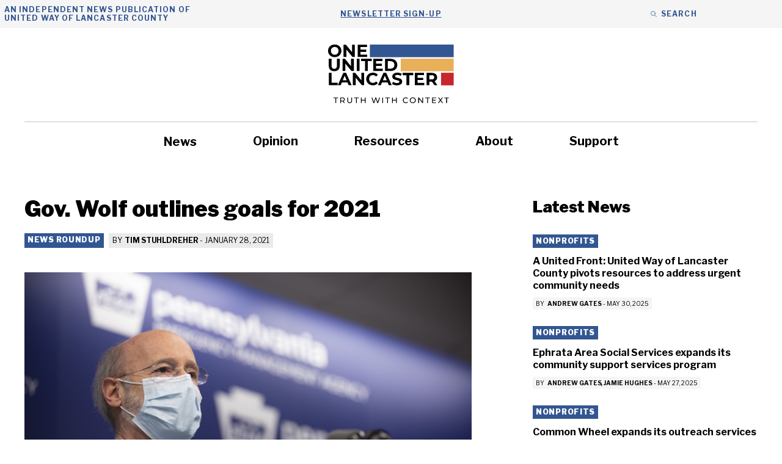

--- FILE ---
content_type: text/html; charset=UTF-8
request_url: https://oneunitedlancaster.com/coronavirus-news-roundup/gov-wolf-outlines-goals-for-2021/
body_size: 28284
content:
<!DOCTYPE html>
<html lang="en-US">
<head>
	<meta charset="UTF-8">
<script>
var gform;gform||(document.addEventListener("gform_main_scripts_loaded",function(){gform.scriptsLoaded=!0}),document.addEventListener("gform/theme/scripts_loaded",function(){gform.themeScriptsLoaded=!0}),window.addEventListener("DOMContentLoaded",function(){gform.domLoaded=!0}),gform={domLoaded:!1,scriptsLoaded:!1,themeScriptsLoaded:!1,isFormEditor:()=>"function"==typeof InitializeEditor,callIfLoaded:function(o){return!(!gform.domLoaded||!gform.scriptsLoaded||!gform.themeScriptsLoaded&&!gform.isFormEditor()||(gform.isFormEditor()&&console.warn("The use of gform.initializeOnLoaded() is deprecated in the form editor context and will be removed in Gravity Forms 3.1."),o(),0))},initializeOnLoaded:function(o){gform.callIfLoaded(o)||(document.addEventListener("gform_main_scripts_loaded",()=>{gform.scriptsLoaded=!0,gform.callIfLoaded(o)}),document.addEventListener("gform/theme/scripts_loaded",()=>{gform.themeScriptsLoaded=!0,gform.callIfLoaded(o)}),window.addEventListener("DOMContentLoaded",()=>{gform.domLoaded=!0,gform.callIfLoaded(o)}))},hooks:{action:{},filter:{}},addAction:function(o,r,e,t){gform.addHook("action",o,r,e,t)},addFilter:function(o,r,e,t){gform.addHook("filter",o,r,e,t)},doAction:function(o){gform.doHook("action",o,arguments)},applyFilters:function(o){return gform.doHook("filter",o,arguments)},removeAction:function(o,r){gform.removeHook("action",o,r)},removeFilter:function(o,r,e){gform.removeHook("filter",o,r,e)},addHook:function(o,r,e,t,n){null==gform.hooks[o][r]&&(gform.hooks[o][r]=[]);var d=gform.hooks[o][r];null==n&&(n=r+"_"+d.length),gform.hooks[o][r].push({tag:n,callable:e,priority:t=null==t?10:t})},doHook:function(r,o,e){var t;if(e=Array.prototype.slice.call(e,1),null!=gform.hooks[r][o]&&((o=gform.hooks[r][o]).sort(function(o,r){return o.priority-r.priority}),o.forEach(function(o){"function"!=typeof(t=o.callable)&&(t=window[t]),"action"==r?t.apply(null,e):e[0]=t.apply(null,e)})),"filter"==r)return e[0]},removeHook:function(o,r,t,n){var e;null!=gform.hooks[o][r]&&(e=(e=gform.hooks[o][r]).filter(function(o,r,e){return!!(null!=n&&n!=o.tag||null!=t&&t!=o.priority)}),gform.hooks[o][r]=e)}});
</script>

	<meta name='robots' content='index, follow, max-image-preview:large, max-snippet:-1, max-video-preview:-1' />

            <script data-no-defer="1" data-ezscrex="false" data-cfasync="false" data-pagespeed-no-defer data-cookieconsent="ignore">
                var ctPublicFunctions = {"_ajax_nonce":"7ca880bf3f","_rest_nonce":"8f7af53bf3","_ajax_url":"\/wp-admin\/admin-ajax.php","_rest_url":"https:\/\/oneunitedlancaster.com\/wp-json\/","data__cookies_type":"none","data__ajax_type":"rest","data__bot_detector_enabled":"1","data__frontend_data_log_enabled":1,"cookiePrefix":"","wprocket_detected":false,"host_url":"oneunitedlancaster.com","text__ee_click_to_select":"Click to select the whole data","text__ee_original_email":"The complete one is","text__ee_got_it":"Got it","text__ee_blocked":"Blocked","text__ee_cannot_connect":"Cannot connect","text__ee_cannot_decode":"Can not decode email. Unknown reason","text__ee_email_decoder":"CleanTalk email decoder","text__ee_wait_for_decoding":"The magic is on the way!","text__ee_decoding_process":"Please wait a few seconds while we decode the contact data."}
            </script>
        
            <script data-no-defer="1" data-ezscrex="false" data-cfasync="false" data-pagespeed-no-defer data-cookieconsent="ignore">
                var ctPublic = {"_ajax_nonce":"7ca880bf3f","settings__forms__check_internal":"0","settings__forms__check_external":"0","settings__forms__force_protection":0,"settings__forms__search_test":"1","settings__forms__wc_add_to_cart":"0","settings__data__bot_detector_enabled":"1","settings__sfw__anti_crawler":0,"blog_home":"https:\/\/oneunitedlancaster.com\/","pixel__setting":"3","pixel__enabled":false,"pixel__url":null,"data__email_check_before_post":"1","data__email_check_exist_post":0,"data__cookies_type":"none","data__key_is_ok":true,"data__visible_fields_required":true,"wl_brandname":"Anti-Spam by CleanTalk","wl_brandname_short":"CleanTalk","ct_checkjs_key":673912522,"emailEncoderPassKey":"8db74d8f2f62194d21c41154893e09d7","bot_detector_forms_excluded":"W10=","advancedCacheExists":false,"varnishCacheExists":false,"wc_ajax_add_to_cart":false}
            </script>
        <meta name="viewport" content="width=device-width, initial-scale=1">
	<!-- This site is optimized with the Yoast SEO plugin v26.7 - https://yoast.com/wordpress/plugins/seo/ -->
	<title>Gov. Wolf outlines goals for 2021 - One United Lancaster</title>
	<link rel="canonical" href="https://oneunitedlancaster.com/coronavirus-news-roundup/gov-wolf-outlines-goals-for-2021/" />
	<meta property="og:locale" content="en_US" />
	<meta property="og:type" content="article" />
	<meta property="og:title" content="Gov. Wolf outlines goals for 2021 - One United Lancaster" />
	<meta property="og:description" content="FILE Gov. Tom Wolf answers questions from the press on Monday, Dec. 7, 2020. (Source: PA.gov) Gov. Tom Wolf outlined his 2021 agenda on Thursday, saying ... Read more" />
	<meta property="og:url" content="https://oneunitedlancaster.com/coronavirus-news-roundup/gov-wolf-outlines-goals-for-2021/" />
	<meta property="og:site_name" content="One United Lancaster" />
	<meta property="article:published_time" content="2021-01-28T17:08:45+00:00" />
	<meta property="article:modified_time" content="2021-01-28T17:09:03+00:00" />
	<meta property="og:image" content="https://oneunitedlancaster.com/wp-content/uploads/2021/01/Wolf-201207-hi-res.jpg" />
	<meta property="og:image:width" content="1500" />
	<meta property="og:image:height" content="1000" />
	<meta property="og:image:type" content="image/jpeg" />
	<meta name="author" content="Tim Stuhldreher" />
	<meta name="twitter:card" content="summary_large_image" />
	<meta name="twitter:label1" content="Written by" />
	<meta name="twitter:data1" content="Tim Stuhldreher" />
	<meta name="twitter:label2" content="Est. reading time" />
	<meta name="twitter:data2" content="2 minutes" />
	<script type="application/ld+json" class="yoast-schema-graph">{"@context":"https://schema.org","@graph":[{"@type":"Article","@id":"https://oneunitedlancaster.com/coronavirus-news-roundup/gov-wolf-outlines-goals-for-2021/#article","isPartOf":{"@id":"https://oneunitedlancaster.com/coronavirus-news-roundup/gov-wolf-outlines-goals-for-2021/"},"author":{"@id":"https://oneunitedlancaster.com/#/schema/person/f2c6a8973882a96ebc8c39a5b70bd074"},"headline":"Gov. Wolf outlines goals for 2021","datePublished":"2021-01-28T17:08:45+00:00","dateModified":"2021-01-28T17:09:03+00:00","mainEntityOfPage":{"@id":"https://oneunitedlancaster.com/coronavirus-news-roundup/gov-wolf-outlines-goals-for-2021/"},"wordCount":368,"publisher":{"@id":"https://oneunitedlancaster.com/#organization"},"image":{"@id":"https://oneunitedlancaster.com/coronavirus-news-roundup/gov-wolf-outlines-goals-for-2021/#primaryimage"},"thumbnailUrl":"https://oneunitedlancaster.com/wp-content/uploads/2021/01/Wolf-201207-hi-res.jpg","articleSection":["News Roundup"],"inLanguage":"en-US"},{"@type":"WebPage","@id":"https://oneunitedlancaster.com/coronavirus-news-roundup/gov-wolf-outlines-goals-for-2021/","url":"https://oneunitedlancaster.com/coronavirus-news-roundup/gov-wolf-outlines-goals-for-2021/","name":"Gov. Wolf outlines goals for 2021 - One United Lancaster","isPartOf":{"@id":"https://oneunitedlancaster.com/#website"},"primaryImageOfPage":{"@id":"https://oneunitedlancaster.com/coronavirus-news-roundup/gov-wolf-outlines-goals-for-2021/#primaryimage"},"image":{"@id":"https://oneunitedlancaster.com/coronavirus-news-roundup/gov-wolf-outlines-goals-for-2021/#primaryimage"},"thumbnailUrl":"https://oneunitedlancaster.com/wp-content/uploads/2021/01/Wolf-201207-hi-res.jpg","datePublished":"2021-01-28T17:08:45+00:00","dateModified":"2021-01-28T17:09:03+00:00","breadcrumb":{"@id":"https://oneunitedlancaster.com/coronavirus-news-roundup/gov-wolf-outlines-goals-for-2021/#breadcrumb"},"inLanguage":"en-US","potentialAction":[{"@type":"ReadAction","target":["https://oneunitedlancaster.com/coronavirus-news-roundup/gov-wolf-outlines-goals-for-2021/"]}],"author":{"@id":"https://oneunitedlancaster.com/#/schema/person/f2c6a8973882a96ebc8c39a5b70bd074"}},{"@type":"ImageObject","inLanguage":"en-US","@id":"https://oneunitedlancaster.com/coronavirus-news-roundup/gov-wolf-outlines-goals-for-2021/#primaryimage","url":"https://oneunitedlancaster.com/wp-content/uploads/2021/01/Wolf-201207-hi-res.jpg","contentUrl":"https://oneunitedlancaster.com/wp-content/uploads/2021/01/Wolf-201207-hi-res.jpg","width":1500,"height":1000,"caption":"FILE Gov. Tom Wolf answers questions from the press on Monday, Dec. 7, 2020. (Source: PA.gov)"},{"@type":"BreadcrumbList","@id":"https://oneunitedlancaster.com/coronavirus-news-roundup/gov-wolf-outlines-goals-for-2021/#breadcrumb","itemListElement":[{"@type":"ListItem","position":1,"name":"Home","item":"https://oneunitedlancaster.com/"},{"@type":"ListItem","position":2,"name":"News","item":"https://oneunitedlancaster.com/news/"},{"@type":"ListItem","position":3,"name":"Gov. Wolf outlines goals for 2021"}]},{"@type":"WebSite","@id":"https://oneunitedlancaster.com/#website","url":"https://oneunitedlancaster.com/","name":"One United Lancaster","description":"Local News and Information Provided by United Way of Lancaster","publisher":{"@id":"https://oneunitedlancaster.com/#organization"},"potentialAction":[{"@type":"SearchAction","target":{"@type":"EntryPoint","urlTemplate":"https://oneunitedlancaster.com/?s={search_term_string}"},"query-input":{"@type":"PropertyValueSpecification","valueRequired":true,"valueName":"search_term_string"}}],"inLanguage":"en-US"},{"@type":"Organization","@id":"https://oneunitedlancaster.com/#organization","name":"One United Lancaster","url":"https://oneunitedlancaster.com/","logo":{"@type":"ImageObject","inLanguage":"en-US","@id":"https://oneunitedlancaster.com/#/schema/logo/image/","url":"https://oneunitedlancaster.com/wp-content/uploads/2022/06/OUL-logo.svg","contentUrl":"https://oneunitedlancaster.com/wp-content/uploads/2022/06/OUL-logo.svg","width":528,"height":259,"caption":"One United Lancaster"},"image":{"@id":"https://oneunitedlancaster.com/#/schema/logo/image/"}},{"@type":"Person","@id":"https://oneunitedlancaster.com/#/schema/person/f2c6a8973882a96ebc8c39a5b70bd074","name":"Tim Stuhldreher","image":{"@type":"ImageObject","inLanguage":"en-US","@id":"https://oneunitedlancaster.com/#/schema/person/image/911a3128a14fce35d9fe838e3e6b7180","url":"https://oneunitedlancaster.com/wp-content/uploads/2024/10/Tim-Stuhldreher-UWLC-2024.png","contentUrl":"https://oneunitedlancaster.com/wp-content/uploads/2024/10/Tim-Stuhldreher-UWLC-2024.png","caption":"Tim Stuhldreher"},"description":"Mandy Mastros is the pastor and adult day center chaplain at the Moravian Center of Lancaster and the organizer and advisor to Lancaster's Homeless Advocacy Board.","url":"https://oneunitedlancaster.com/author/tim_xqwa/"}]}</script>
	<!-- / Yoast SEO plugin. -->


<link rel='dns-prefetch' href='//fd.cleantalk.org' />
<link href='https://fonts.gstatic.com' crossorigin rel='preconnect' />
<link href='https://fonts.googleapis.com' crossorigin rel='preconnect' />
<link rel="alternate" type="application/rss+xml" title="One United Lancaster &raquo; Feed" href="https://oneunitedlancaster.com/feed/" />
<link rel="alternate" type="application/rss+xml" title="One United Lancaster &raquo; Comments Feed" href="https://oneunitedlancaster.com/comments/feed/" />
<link rel="alternate" title="oEmbed (JSON)" type="application/json+oembed" href="https://oneunitedlancaster.com/wp-json/oembed/1.0/embed?url=https%3A%2F%2Foneunitedlancaster.com%2Fcoronavirus-news-roundup%2Fgov-wolf-outlines-goals-for-2021%2F" />
<link rel="alternate" title="oEmbed (XML)" type="text/xml+oembed" href="https://oneunitedlancaster.com/wp-json/oembed/1.0/embed?url=https%3A%2F%2Foneunitedlancaster.com%2Fcoronavirus-news-roundup%2Fgov-wolf-outlines-goals-for-2021%2F&#038;format=xml" />
<style id='wp-img-auto-sizes-contain-inline-css'>
img:is([sizes=auto i],[sizes^="auto," i]){contain-intrinsic-size:3000px 1500px}
/*# sourceURL=wp-img-auto-sizes-contain-inline-css */
</style>
<style id='wp-emoji-styles-inline-css'>

	img.wp-smiley, img.emoji {
		display: inline !important;
		border: none !important;
		box-shadow: none !important;
		height: 1em !important;
		width: 1em !important;
		margin: 0 0.07em !important;
		vertical-align: -0.1em !important;
		background: none !important;
		padding: 0 !important;
	}
/*# sourceURL=wp-emoji-styles-inline-css */
</style>
<style id='wp-block-library-inline-css'>
:root{--wp-block-synced-color:#7a00df;--wp-block-synced-color--rgb:122,0,223;--wp-bound-block-color:var(--wp-block-synced-color);--wp-editor-canvas-background:#ddd;--wp-admin-theme-color:#007cba;--wp-admin-theme-color--rgb:0,124,186;--wp-admin-theme-color-darker-10:#006ba1;--wp-admin-theme-color-darker-10--rgb:0,107,160.5;--wp-admin-theme-color-darker-20:#005a87;--wp-admin-theme-color-darker-20--rgb:0,90,135;--wp-admin-border-width-focus:2px}@media (min-resolution:192dpi){:root{--wp-admin-border-width-focus:1.5px}}.wp-element-button{cursor:pointer}:root .has-very-light-gray-background-color{background-color:#eee}:root .has-very-dark-gray-background-color{background-color:#313131}:root .has-very-light-gray-color{color:#eee}:root .has-very-dark-gray-color{color:#313131}:root .has-vivid-green-cyan-to-vivid-cyan-blue-gradient-background{background:linear-gradient(135deg,#00d084,#0693e3)}:root .has-purple-crush-gradient-background{background:linear-gradient(135deg,#34e2e4,#4721fb 50%,#ab1dfe)}:root .has-hazy-dawn-gradient-background{background:linear-gradient(135deg,#faaca8,#dad0ec)}:root .has-subdued-olive-gradient-background{background:linear-gradient(135deg,#fafae1,#67a671)}:root .has-atomic-cream-gradient-background{background:linear-gradient(135deg,#fdd79a,#004a59)}:root .has-nightshade-gradient-background{background:linear-gradient(135deg,#330968,#31cdcf)}:root .has-midnight-gradient-background{background:linear-gradient(135deg,#020381,#2874fc)}:root{--wp--preset--font-size--normal:16px;--wp--preset--font-size--huge:42px}.has-regular-font-size{font-size:1em}.has-larger-font-size{font-size:2.625em}.has-normal-font-size{font-size:var(--wp--preset--font-size--normal)}.has-huge-font-size{font-size:var(--wp--preset--font-size--huge)}.has-text-align-center{text-align:center}.has-text-align-left{text-align:left}.has-text-align-right{text-align:right}.has-fit-text{white-space:nowrap!important}#end-resizable-editor-section{display:none}.aligncenter{clear:both}.items-justified-left{justify-content:flex-start}.items-justified-center{justify-content:center}.items-justified-right{justify-content:flex-end}.items-justified-space-between{justify-content:space-between}.screen-reader-text{border:0;clip-path:inset(50%);height:1px;margin:-1px;overflow:hidden;padding:0;position:absolute;width:1px;word-wrap:normal!important}.screen-reader-text:focus{background-color:#ddd;clip-path:none;color:#444;display:block;font-size:1em;height:auto;left:5px;line-height:normal;padding:15px 23px 14px;text-decoration:none;top:5px;width:auto;z-index:100000}html :where(.has-border-color){border-style:solid}html :where([style*=border-top-color]){border-top-style:solid}html :where([style*=border-right-color]){border-right-style:solid}html :where([style*=border-bottom-color]){border-bottom-style:solid}html :where([style*=border-left-color]){border-left-style:solid}html :where([style*=border-width]){border-style:solid}html :where([style*=border-top-width]){border-top-style:solid}html :where([style*=border-right-width]){border-right-style:solid}html :where([style*=border-bottom-width]){border-bottom-style:solid}html :where([style*=border-left-width]){border-left-style:solid}html :where(img[class*=wp-image-]){height:auto;max-width:100%}:where(figure){margin:0 0 1em}html :where(.is-position-sticky){--wp-admin--admin-bar--position-offset:var(--wp-admin--admin-bar--height,0px)}@media screen and (max-width:600px){html :where(.is-position-sticky){--wp-admin--admin-bar--position-offset:0px}}

/*# sourceURL=wp-block-library-inline-css */
</style><style id='wp-block-image-inline-css'>
.wp-block-image>a,.wp-block-image>figure>a{display:inline-block}.wp-block-image img{box-sizing:border-box;height:auto;max-width:100%;vertical-align:bottom}@media not (prefers-reduced-motion){.wp-block-image img.hide{visibility:hidden}.wp-block-image img.show{animation:show-content-image .4s}}.wp-block-image[style*=border-radius] img,.wp-block-image[style*=border-radius]>a{border-radius:inherit}.wp-block-image.has-custom-border img{box-sizing:border-box}.wp-block-image.aligncenter{text-align:center}.wp-block-image.alignfull>a,.wp-block-image.alignwide>a{width:100%}.wp-block-image.alignfull img,.wp-block-image.alignwide img{height:auto;width:100%}.wp-block-image .aligncenter,.wp-block-image .alignleft,.wp-block-image .alignright,.wp-block-image.aligncenter,.wp-block-image.alignleft,.wp-block-image.alignright{display:table}.wp-block-image .aligncenter>figcaption,.wp-block-image .alignleft>figcaption,.wp-block-image .alignright>figcaption,.wp-block-image.aligncenter>figcaption,.wp-block-image.alignleft>figcaption,.wp-block-image.alignright>figcaption{caption-side:bottom;display:table-caption}.wp-block-image .alignleft{float:left;margin:.5em 1em .5em 0}.wp-block-image .alignright{float:right;margin:.5em 0 .5em 1em}.wp-block-image .aligncenter{margin-left:auto;margin-right:auto}.wp-block-image :where(figcaption){margin-bottom:1em;margin-top:.5em}.wp-block-image.is-style-circle-mask img{border-radius:9999px}@supports ((-webkit-mask-image:none) or (mask-image:none)) or (-webkit-mask-image:none){.wp-block-image.is-style-circle-mask img{border-radius:0;-webkit-mask-image:url('data:image/svg+xml;utf8,<svg viewBox="0 0 100 100" xmlns="http://www.w3.org/2000/svg"><circle cx="50" cy="50" r="50"/></svg>');mask-image:url('data:image/svg+xml;utf8,<svg viewBox="0 0 100 100" xmlns="http://www.w3.org/2000/svg"><circle cx="50" cy="50" r="50"/></svg>');mask-mode:alpha;-webkit-mask-position:center;mask-position:center;-webkit-mask-repeat:no-repeat;mask-repeat:no-repeat;-webkit-mask-size:contain;mask-size:contain}}:root :where(.wp-block-image.is-style-rounded img,.wp-block-image .is-style-rounded img){border-radius:9999px}.wp-block-image figure{margin:0}.wp-lightbox-container{display:flex;flex-direction:column;position:relative}.wp-lightbox-container img{cursor:zoom-in}.wp-lightbox-container img:hover+button{opacity:1}.wp-lightbox-container button{align-items:center;backdrop-filter:blur(16px) saturate(180%);background-color:#5a5a5a40;border:none;border-radius:4px;cursor:zoom-in;display:flex;height:20px;justify-content:center;opacity:0;padding:0;position:absolute;right:16px;text-align:center;top:16px;width:20px;z-index:100}@media not (prefers-reduced-motion){.wp-lightbox-container button{transition:opacity .2s ease}}.wp-lightbox-container button:focus-visible{outline:3px auto #5a5a5a40;outline:3px auto -webkit-focus-ring-color;outline-offset:3px}.wp-lightbox-container button:hover{cursor:pointer;opacity:1}.wp-lightbox-container button:focus{opacity:1}.wp-lightbox-container button:focus,.wp-lightbox-container button:hover,.wp-lightbox-container button:not(:hover):not(:active):not(.has-background){background-color:#5a5a5a40;border:none}.wp-lightbox-overlay{box-sizing:border-box;cursor:zoom-out;height:100vh;left:0;overflow:hidden;position:fixed;top:0;visibility:hidden;width:100%;z-index:100000}.wp-lightbox-overlay .close-button{align-items:center;cursor:pointer;display:flex;justify-content:center;min-height:40px;min-width:40px;padding:0;position:absolute;right:calc(env(safe-area-inset-right) + 16px);top:calc(env(safe-area-inset-top) + 16px);z-index:5000000}.wp-lightbox-overlay .close-button:focus,.wp-lightbox-overlay .close-button:hover,.wp-lightbox-overlay .close-button:not(:hover):not(:active):not(.has-background){background:none;border:none}.wp-lightbox-overlay .lightbox-image-container{height:var(--wp--lightbox-container-height);left:50%;overflow:hidden;position:absolute;top:50%;transform:translate(-50%,-50%);transform-origin:top left;width:var(--wp--lightbox-container-width);z-index:9999999999}.wp-lightbox-overlay .wp-block-image{align-items:center;box-sizing:border-box;display:flex;height:100%;justify-content:center;margin:0;position:relative;transform-origin:0 0;width:100%;z-index:3000000}.wp-lightbox-overlay .wp-block-image img{height:var(--wp--lightbox-image-height);min-height:var(--wp--lightbox-image-height);min-width:var(--wp--lightbox-image-width);width:var(--wp--lightbox-image-width)}.wp-lightbox-overlay .wp-block-image figcaption{display:none}.wp-lightbox-overlay button{background:none;border:none}.wp-lightbox-overlay .scrim{background-color:#fff;height:100%;opacity:.9;position:absolute;width:100%;z-index:2000000}.wp-lightbox-overlay.active{visibility:visible}@media not (prefers-reduced-motion){.wp-lightbox-overlay.active{animation:turn-on-visibility .25s both}.wp-lightbox-overlay.active img{animation:turn-on-visibility .35s both}.wp-lightbox-overlay.show-closing-animation:not(.active){animation:turn-off-visibility .35s both}.wp-lightbox-overlay.show-closing-animation:not(.active) img{animation:turn-off-visibility .25s both}.wp-lightbox-overlay.zoom.active{animation:none;opacity:1;visibility:visible}.wp-lightbox-overlay.zoom.active .lightbox-image-container{animation:lightbox-zoom-in .4s}.wp-lightbox-overlay.zoom.active .lightbox-image-container img{animation:none}.wp-lightbox-overlay.zoom.active .scrim{animation:turn-on-visibility .4s forwards}.wp-lightbox-overlay.zoom.show-closing-animation:not(.active){animation:none}.wp-lightbox-overlay.zoom.show-closing-animation:not(.active) .lightbox-image-container{animation:lightbox-zoom-out .4s}.wp-lightbox-overlay.zoom.show-closing-animation:not(.active) .lightbox-image-container img{animation:none}.wp-lightbox-overlay.zoom.show-closing-animation:not(.active) .scrim{animation:turn-off-visibility .4s forwards}}@keyframes show-content-image{0%{visibility:hidden}99%{visibility:hidden}to{visibility:visible}}@keyframes turn-on-visibility{0%{opacity:0}to{opacity:1}}@keyframes turn-off-visibility{0%{opacity:1;visibility:visible}99%{opacity:0;visibility:visible}to{opacity:0;visibility:hidden}}@keyframes lightbox-zoom-in{0%{transform:translate(calc((-100vw + var(--wp--lightbox-scrollbar-width))/2 + var(--wp--lightbox-initial-left-position)),calc(-50vh + var(--wp--lightbox-initial-top-position))) scale(var(--wp--lightbox-scale))}to{transform:translate(-50%,-50%) scale(1)}}@keyframes lightbox-zoom-out{0%{transform:translate(-50%,-50%) scale(1);visibility:visible}99%{visibility:visible}to{transform:translate(calc((-100vw + var(--wp--lightbox-scrollbar-width))/2 + var(--wp--lightbox-initial-left-position)),calc(-50vh + var(--wp--lightbox-initial-top-position))) scale(var(--wp--lightbox-scale));visibility:hidden}}
/*# sourceURL=https://oneunitedlancaster.com/wp-includes/blocks/image/style.min.css */
</style>
<style id='global-styles-inline-css'>
:root{--wp--preset--aspect-ratio--square: 1;--wp--preset--aspect-ratio--4-3: 4/3;--wp--preset--aspect-ratio--3-4: 3/4;--wp--preset--aspect-ratio--3-2: 3/2;--wp--preset--aspect-ratio--2-3: 2/3;--wp--preset--aspect-ratio--16-9: 16/9;--wp--preset--aspect-ratio--9-16: 9/16;--wp--preset--color--black: var(--black);--wp--preset--color--cyan-bluish-gray: #abb8c3;--wp--preset--color--white: var(--white);--wp--preset--color--pale-pink: #f78da7;--wp--preset--color--vivid-red: #cf2e2e;--wp--preset--color--luminous-vivid-orange: #ff6900;--wp--preset--color--luminous-vivid-amber: #fcb900;--wp--preset--color--light-green-cyan: #7bdcb5;--wp--preset--color--vivid-green-cyan: #00d084;--wp--preset--color--pale-cyan-blue: #8ed1fc;--wp--preset--color--vivid-cyan-blue: #0693e3;--wp--preset--color--vivid-purple: #9b51e0;--wp--preset--color--dark-grey: var(--dark-grey);--wp--preset--color--med-grey: var(--med-grey);--wp--preset--color--light-grey: var(--light-grey);--wp--preset--color--blue: var(--blue);--wp--preset--color--yellow: var(--yellow);--wp--preset--color--red: var(--red);--wp--preset--color--orange: var(--orange);--wp--preset--color--med-grey-500: var(--med-grey-500);--wp--preset--color--light-grey-500: var(--light-grey-500);--wp--preset--color--blue-highlight: var(--blue-highlight);--wp--preset--color--green: var(--green);--wp--preset--gradient--vivid-cyan-blue-to-vivid-purple: linear-gradient(135deg,rgb(6,147,227) 0%,rgb(155,81,224) 100%);--wp--preset--gradient--light-green-cyan-to-vivid-green-cyan: linear-gradient(135deg,rgb(122,220,180) 0%,rgb(0,208,130) 100%);--wp--preset--gradient--luminous-vivid-amber-to-luminous-vivid-orange: linear-gradient(135deg,rgb(252,185,0) 0%,rgb(255,105,0) 100%);--wp--preset--gradient--luminous-vivid-orange-to-vivid-red: linear-gradient(135deg,rgb(255,105,0) 0%,rgb(207,46,46) 100%);--wp--preset--gradient--very-light-gray-to-cyan-bluish-gray: linear-gradient(135deg,rgb(238,238,238) 0%,rgb(169,184,195) 100%);--wp--preset--gradient--cool-to-warm-spectrum: linear-gradient(135deg,rgb(74,234,220) 0%,rgb(151,120,209) 20%,rgb(207,42,186) 40%,rgb(238,44,130) 60%,rgb(251,105,98) 80%,rgb(254,248,76) 100%);--wp--preset--gradient--blush-light-purple: linear-gradient(135deg,rgb(255,206,236) 0%,rgb(152,150,240) 100%);--wp--preset--gradient--blush-bordeaux: linear-gradient(135deg,rgb(254,205,165) 0%,rgb(254,45,45) 50%,rgb(107,0,62) 100%);--wp--preset--gradient--luminous-dusk: linear-gradient(135deg,rgb(255,203,112) 0%,rgb(199,81,192) 50%,rgb(65,88,208) 100%);--wp--preset--gradient--pale-ocean: linear-gradient(135deg,rgb(255,245,203) 0%,rgb(182,227,212) 50%,rgb(51,167,181) 100%);--wp--preset--gradient--electric-grass: linear-gradient(135deg,rgb(202,248,128) 0%,rgb(113,206,126) 100%);--wp--preset--gradient--midnight: linear-gradient(135deg,rgb(2,3,129) 0%,rgb(40,116,252) 100%);--wp--preset--font-size--small: 13px;--wp--preset--font-size--medium: 20px;--wp--preset--font-size--large: 36px;--wp--preset--font-size--x-large: 42px;--wp--preset--spacing--20: 0.44rem;--wp--preset--spacing--30: 0.67rem;--wp--preset--spacing--40: 1rem;--wp--preset--spacing--50: 1.5rem;--wp--preset--spacing--60: 2.25rem;--wp--preset--spacing--70: 3.38rem;--wp--preset--spacing--80: 5.06rem;--wp--preset--shadow--natural: 6px 6px 9px rgba(0, 0, 0, 0.2);--wp--preset--shadow--deep: 12px 12px 50px rgba(0, 0, 0, 0.4);--wp--preset--shadow--sharp: 6px 6px 0px rgba(0, 0, 0, 0.2);--wp--preset--shadow--outlined: 6px 6px 0px -3px rgb(255, 255, 255), 6px 6px rgb(0, 0, 0);--wp--preset--shadow--crisp: 6px 6px 0px rgb(0, 0, 0);}:where(.is-layout-flex){gap: 0.5em;}:where(.is-layout-grid){gap: 0.5em;}body .is-layout-flex{display: flex;}.is-layout-flex{flex-wrap: wrap;align-items: center;}.is-layout-flex > :is(*, div){margin: 0;}body .is-layout-grid{display: grid;}.is-layout-grid > :is(*, div){margin: 0;}:where(.wp-block-columns.is-layout-flex){gap: 2em;}:where(.wp-block-columns.is-layout-grid){gap: 2em;}:where(.wp-block-post-template.is-layout-flex){gap: 1.25em;}:where(.wp-block-post-template.is-layout-grid){gap: 1.25em;}.has-black-color{color: var(--wp--preset--color--black) !important;}.has-cyan-bluish-gray-color{color: var(--wp--preset--color--cyan-bluish-gray) !important;}.has-white-color{color: var(--wp--preset--color--white) !important;}.has-pale-pink-color{color: var(--wp--preset--color--pale-pink) !important;}.has-vivid-red-color{color: var(--wp--preset--color--vivid-red) !important;}.has-luminous-vivid-orange-color{color: var(--wp--preset--color--luminous-vivid-orange) !important;}.has-luminous-vivid-amber-color{color: var(--wp--preset--color--luminous-vivid-amber) !important;}.has-light-green-cyan-color{color: var(--wp--preset--color--light-green-cyan) !important;}.has-vivid-green-cyan-color{color: var(--wp--preset--color--vivid-green-cyan) !important;}.has-pale-cyan-blue-color{color: var(--wp--preset--color--pale-cyan-blue) !important;}.has-vivid-cyan-blue-color{color: var(--wp--preset--color--vivid-cyan-blue) !important;}.has-vivid-purple-color{color: var(--wp--preset--color--vivid-purple) !important;}.has-black-background-color{background-color: var(--wp--preset--color--black) !important;}.has-cyan-bluish-gray-background-color{background-color: var(--wp--preset--color--cyan-bluish-gray) !important;}.has-white-background-color{background-color: var(--wp--preset--color--white) !important;}.has-pale-pink-background-color{background-color: var(--wp--preset--color--pale-pink) !important;}.has-vivid-red-background-color{background-color: var(--wp--preset--color--vivid-red) !important;}.has-luminous-vivid-orange-background-color{background-color: var(--wp--preset--color--luminous-vivid-orange) !important;}.has-luminous-vivid-amber-background-color{background-color: var(--wp--preset--color--luminous-vivid-amber) !important;}.has-light-green-cyan-background-color{background-color: var(--wp--preset--color--light-green-cyan) !important;}.has-vivid-green-cyan-background-color{background-color: var(--wp--preset--color--vivid-green-cyan) !important;}.has-pale-cyan-blue-background-color{background-color: var(--wp--preset--color--pale-cyan-blue) !important;}.has-vivid-cyan-blue-background-color{background-color: var(--wp--preset--color--vivid-cyan-blue) !important;}.has-vivid-purple-background-color{background-color: var(--wp--preset--color--vivid-purple) !important;}.has-black-border-color{border-color: var(--wp--preset--color--black) !important;}.has-cyan-bluish-gray-border-color{border-color: var(--wp--preset--color--cyan-bluish-gray) !important;}.has-white-border-color{border-color: var(--wp--preset--color--white) !important;}.has-pale-pink-border-color{border-color: var(--wp--preset--color--pale-pink) !important;}.has-vivid-red-border-color{border-color: var(--wp--preset--color--vivid-red) !important;}.has-luminous-vivid-orange-border-color{border-color: var(--wp--preset--color--luminous-vivid-orange) !important;}.has-luminous-vivid-amber-border-color{border-color: var(--wp--preset--color--luminous-vivid-amber) !important;}.has-light-green-cyan-border-color{border-color: var(--wp--preset--color--light-green-cyan) !important;}.has-vivid-green-cyan-border-color{border-color: var(--wp--preset--color--vivid-green-cyan) !important;}.has-pale-cyan-blue-border-color{border-color: var(--wp--preset--color--pale-cyan-blue) !important;}.has-vivid-cyan-blue-border-color{border-color: var(--wp--preset--color--vivid-cyan-blue) !important;}.has-vivid-purple-border-color{border-color: var(--wp--preset--color--vivid-purple) !important;}.has-vivid-cyan-blue-to-vivid-purple-gradient-background{background: var(--wp--preset--gradient--vivid-cyan-blue-to-vivid-purple) !important;}.has-light-green-cyan-to-vivid-green-cyan-gradient-background{background: var(--wp--preset--gradient--light-green-cyan-to-vivid-green-cyan) !important;}.has-luminous-vivid-amber-to-luminous-vivid-orange-gradient-background{background: var(--wp--preset--gradient--luminous-vivid-amber-to-luminous-vivid-orange) !important;}.has-luminous-vivid-orange-to-vivid-red-gradient-background{background: var(--wp--preset--gradient--luminous-vivid-orange-to-vivid-red) !important;}.has-very-light-gray-to-cyan-bluish-gray-gradient-background{background: var(--wp--preset--gradient--very-light-gray-to-cyan-bluish-gray) !important;}.has-cool-to-warm-spectrum-gradient-background{background: var(--wp--preset--gradient--cool-to-warm-spectrum) !important;}.has-blush-light-purple-gradient-background{background: var(--wp--preset--gradient--blush-light-purple) !important;}.has-blush-bordeaux-gradient-background{background: var(--wp--preset--gradient--blush-bordeaux) !important;}.has-luminous-dusk-gradient-background{background: var(--wp--preset--gradient--luminous-dusk) !important;}.has-pale-ocean-gradient-background{background: var(--wp--preset--gradient--pale-ocean) !important;}.has-electric-grass-gradient-background{background: var(--wp--preset--gradient--electric-grass) !important;}.has-midnight-gradient-background{background: var(--wp--preset--gradient--midnight) !important;}.has-small-font-size{font-size: var(--wp--preset--font-size--small) !important;}.has-medium-font-size{font-size: var(--wp--preset--font-size--medium) !important;}.has-large-font-size{font-size: var(--wp--preset--font-size--large) !important;}.has-x-large-font-size{font-size: var(--wp--preset--font-size--x-large) !important;}
/*# sourceURL=global-styles-inline-css */
</style>

<style id='classic-theme-styles-inline-css'>
/*! This file is auto-generated */
.wp-block-button__link{color:#fff;background-color:#32373c;border-radius:9999px;box-shadow:none;text-decoration:none;padding:calc(.667em + 2px) calc(1.333em + 2px);font-size:1.125em}.wp-block-file__button{background:#32373c;color:#fff;text-decoration:none}
/*# sourceURL=/wp-includes/css/classic-themes.min.css */
</style>
<link rel='stylesheet' id='fl-builder-layout-8074-css' href='https://oneunitedlancaster.com/wp-content/uploads/bb-plugin/cache/8074-layout.css?ver=16f9f7700702efb0a9885f590e33ea9a' media='all' />
<link rel='stylesheet' id='cleantalk-public-css-css' href='https://oneunitedlancaster.com/wp-content/plugins/cleantalk-spam-protect/css/cleantalk-public.min.css?ver=6.70.1_1766651137' media='all' />
<link rel='stylesheet' id='cleantalk-email-decoder-css-css' href='https://oneunitedlancaster.com/wp-content/plugins/cleantalk-spam-protect/css/cleantalk-email-decoder.min.css?ver=6.70.1_1766651137' media='all' />
<link rel='stylesheet' id='generate-style-css' href='https://oneunitedlancaster.com/wp-content/themes/generatepress/assets/css/main.min.css?ver=3.6.1' media='all' />
<style id='generate-style-inline-css'>
.is-right-sidebar{width:35%;}.is-left-sidebar{width:35%;}.site-content .content-area{width:65%;}@media (max-width: 768px){.main-navigation .menu-toggle,.sidebar-nav-mobile:not(#sticky-placeholder){display:block;}.main-navigation ul,.gen-sidebar-nav,.main-navigation:not(.slideout-navigation):not(.toggled) .main-nav > ul,.has-inline-mobile-toggle #site-navigation .inside-navigation > *:not(.navigation-search):not(.main-nav){display:none;}.nav-align-right .inside-navigation,.nav-align-center .inside-navigation{justify-content:space-between;}}
.dynamic-author-image-rounded{border-radius:100%;}.dynamic-featured-image, .dynamic-author-image{vertical-align:middle;}.one-container.blog .dynamic-content-template:not(:last-child), .one-container.archive .dynamic-content-template:not(:last-child){padding-bottom:0px;}.dynamic-entry-excerpt > p:last-child{margin-bottom:0px;}
/*# sourceURL=generate-style-inline-css */
</style>
<link rel='stylesheet' id='generate-google-fonts-css' href='https://fonts.googleapis.com/css?family=Libre+Franklin%3A100%2C200%2C300%2Cregular%2C500%2C600%2C700%2C800%2C900%2C100italic%2C200italic%2C300italic%2Citalic%2C500italic%2C600italic%2C700italic%2C800italic%2C900italic%7CNanum+Myeongjo%3Aregular%2C700%2C800&#038;display=auto&#038;ver=3.6.1' media='all' />
<link rel='stylesheet' id='generatepress-dynamic-css' href='https://oneunitedlancaster.com/wp-content/uploads/generatepress/style.min.css?ver=1764849698' media='all' />
<link rel='stylesheet' id='generate-child-css' href='https://oneunitedlancaster.com/wp-content/themes/generatepress_child/style.css?ver=1651712424' media='all' />
<style id='generateblocks-inline-css'>
.gb-container.gb-tabs__item:not(.gb-tabs__item-open){display:none;}.gb-container-fcaff95d{background-color:var(--light-grey);}.gb-container-fcaff95d > .gb-inside-container{max-width:1390px;margin-left:auto;margin-right:auto;}.gb-grid-wrapper > .gb-grid-column-fcaff95d > .gb-container{display:flex;flex-direction:column;height:100%;}.gb-grid-wrapper > .gb-grid-column-8d75472c{width:33.33%;}.gb-grid-wrapper > .gb-grid-column-8d75472c > .gb-container{display:flex;flex-direction:column;height:100%;}.gb-grid-wrapper > .gb-grid-column-26d33995{width:43%;}.gb-grid-wrapper > .gb-grid-column-26d33995 > .gb-container{display:flex;flex-direction:column;height:100%;}.gb-container-d678b7f7 a, .gb-container-d678b7f7 a:visited{color:var(--blue);}.gb-container-d678b7f7 a:hover{color:var(--blue);}.gb-grid-wrapper > .gb-grid-column-d678b7f7{width:33.33%;}.gb-grid-wrapper > .gb-grid-column-d678b7f7 > .gb-container{display:flex;flex-direction:column;height:100%;}.gb-grid-wrapper > .gb-grid-column-55d80d79{width:23%;}.gb-grid-wrapper > .gb-grid-column-55d80d79 > .gb-container{display:flex;flex-direction:column;height:100%;}.gb-container-4f20eef2{margin-top:50px;border-top:1px solid var(--med-grey-500);border-bottom:1px solid var(--med-grey-500);}.gb-container-4f20eef2 > .gb-inside-container{padding-top:15px;padding-bottom:15px;max-width:1090px;margin-left:auto;margin-right:auto;}.gb-grid-wrapper > .gb-grid-column-4f20eef2 > .gb-container{display:flex;flex-direction:column;height:100%;}.gb-container-065b2b75{background-color:var(--dark-grey);color:var(--white);position:relative;transition:all 0.5s ease;}.gb-container-065b2b75 > .gb-inside-container{padding:40px 40px 40px 60px;}.gb-grid-wrapper > .gb-grid-column-065b2b75{width:50%;}.gb-grid-wrapper > .gb-grid-column-065b2b75 > .gb-container{display:flex;flex-direction:column;height:100%;}.gb-container-065b2b75:hover{background-color:var(--black);}.gb-grid-wrapper > .gb-grid-column-7de33ed9{width:50%;flex-basis:150px;}.gb-grid-wrapper > .gb-grid-column-7de33ed9 > .gb-container{display:flex;flex-direction:column;height:100%;}.gb-grid-wrapper > .gb-grid-column-60a452d3{width:100%;flex-grow:1;flex-basis:100px;}.gb-grid-wrapper > .gb-grid-column-60a452d3 > .gb-container{display:flex;flex-direction:column;height:100%;}.gb-container-19f486e0{background-color:var(--dark-grey);color:var(--white);position:relative;transition:all 0.5s ease;}.gb-container-19f486e0 > .gb-inside-container{padding:40px 60px 40px 40px;}.gb-grid-wrapper > .gb-grid-column-19f486e0{width:50%;}.gb-grid-wrapper > .gb-grid-column-19f486e0 > .gb-container{display:flex;flex-direction:column;height:100%;}.gb-container-19f486e0:hover{background-color:var(--black);}.gb-container-2e23b2e1{margin-top:15px;border-top:0px solid var(--med-grey-500);}.gb-container-2e23b2e1 > .gb-inside-container{padding-top:100px;padding-bottom:100px;max-width:1290px;margin-left:auto;margin-right:auto;}.gb-grid-wrapper > .gb-grid-column-2e23b2e1 > .gb-container{display:flex;flex-direction:column;height:100%;}.gb-container-673bbcf5 > .gb-inside-container{padding:20px;max-width:790px;margin-left:auto;margin-right:auto;}.gb-grid-wrapper > .gb-grid-column-673bbcf5 > .gb-container{display:flex;flex-direction:column;height:100%;}.gb-container-b6814f87 > .gb-inside-container{padding:0;}.gb-grid-wrapper > .gb-grid-column-b6814f87{width:50%;}.gb-grid-wrapper > .gb-grid-column-b6814f87 > .gb-container{display:flex;flex-direction:column;height:100%;}.gb-container-b6814f87{position:relative;}.gb-container-65b46f1f > .gb-inside-container{padding:20px;max-width:1290px;margin-left:auto;margin-right:auto;}.gb-grid-wrapper > .gb-grid-column-65b46f1f > .gb-container{display:flex;flex-direction:column;height:100%;}.gb-container-6c79458a > .gb-inside-container{padding:0;}.gb-grid-wrapper > .gb-grid-column-6c79458a{width:16%;}.gb-grid-wrapper > .gb-grid-column-6c79458a > .gb-container{display:flex;flex-direction:column;height:100%;}.gb-container-6c79458a{position:relative;}.gb-container-6c22a119 > .gb-inside-container{padding:0;}.gb-grid-wrapper > .gb-grid-column-6c22a119{width:16%;}.gb-grid-wrapper > .gb-grid-column-6c22a119 > .gb-container{display:flex;flex-direction:column;height:100%;}.gb-container-6c22a119{position:relative;}.gb-container-4330df92 > .gb-inside-container{padding:0;}.gb-grid-wrapper > .gb-grid-column-4330df92{width:16%;}.gb-grid-wrapper > .gb-grid-column-4330df92 > .gb-container{display:flex;flex-direction:column;height:100%;}.gb-container-4330df92{position:relative;}.gb-container-03ce5bdd > .gb-inside-container{padding:0;}.gb-grid-wrapper > .gb-grid-column-03ce5bdd{width:16%;}.gb-grid-wrapper > .gb-grid-column-03ce5bdd > .gb-container{display:flex;flex-direction:column;height:100%;}.gb-container-03ce5bdd{position:relative;}.gb-container-e78d13b7{background-color:var(--dark-grey);color:var(--white);}.gb-container-e78d13b7 > .gb-inside-container{padding:60px;max-width:1090px;margin-left:auto;margin-right:auto;}.gb-grid-wrapper > .gb-grid-column-e78d13b7 > .gb-container{display:flex;flex-direction:column;height:100%;}.gb-grid-wrapper > .gb-grid-column-b426d8af{width:25%;}.gb-grid-wrapper > .gb-grid-column-b426d8af > .gb-container{display:flex;flex-direction:column;height:100%;}.gb-grid-wrapper > .gb-grid-column-4bdb8b63{width:25%;}.gb-grid-wrapper > .gb-grid-column-4bdb8b63 > .gb-container{display:flex;flex-direction:column;height:100%;}.gb-grid-wrapper > .gb-grid-column-79123c03{width:25%;}.gb-grid-wrapper > .gb-grid-column-79123c03 > .gb-container{display:flex;flex-direction:column;height:100%;}.gb-grid-wrapper > .gb-grid-column-c758e7b2{width:25%;}.gb-grid-wrapper > .gb-grid-column-c758e7b2 > .gb-container{display:flex;flex-direction:column;height:100%;}.gb-container-80f30115{margin-top:60px;margin-bottom:40px;border-top:1px solid var(--light-grey-500);border-bottom:1px solid var(--light-grey-500);}.gb-container-80f30115 > .gb-inside-container{padding-top:25px;padding-bottom:40px;max-width:1290px;margin-left:auto;margin-right:auto;}.gb-grid-wrapper > .gb-grid-column-80f30115 > .gb-container{display:flex;flex-direction:column;height:100%;}.gb-container-80f36bd6 > .gb-inside-container{padding-top:40px;max-width:1290px;margin-left:auto;margin-right:auto;}.gb-grid-wrapper > .gb-grid-column-80f36bd6 > .gb-container{display:flex;flex-direction:column;height:100%;}.gb-grid-wrapper > .gb-grid-column-b1af04c2{width:50%;flex-grow:1;flex-shrink:1;flex-basis:100px;}.gb-grid-wrapper > .gb-grid-column-b1af04c2 > .gb-container{display:flex;flex-direction:column;height:100%;}.gb-grid-wrapper > .gb-grid-column-89f440e9{width:50%;flex-grow:1;flex-shrink:1;flex-basis:100px;}.gb-grid-wrapper > .gb-grid-column-89f440e9 > .gb-container{display:flex;flex-direction:column;height:100%;}.gb-container-d222f2e1 > .gb-inside-container{max-width:1290px;margin-left:auto;margin-right:auto;}.gb-grid-wrapper > .gb-grid-column-d222f2e1 > .gb-container{display:flex;flex-direction:column;height:100%;}.gb-container-4efdbc21{border-radius:0;border:1px solid var(--med-grey);background-color:var(--light-grey);max-width:1350px;margin-left:auto;margin-right:auto;}.gb-container-4efdbc21 > .gb-inside-container{padding:30px;max-width:1350px;margin-left:auto;margin-right:auto;}.gb-grid-wrapper > .gb-grid-column-4efdbc21 > .gb-container{display:flex;flex-direction:column;height:100%;}.gb-container-aa97a9e4 > .gb-inside-container{max-width:1290px;margin-left:auto;margin-right:auto;}.gb-container-aa97a9e4 a, .gb-container-aa97a9e4 a:visited{color:var(--blue);}.gb-container-aa97a9e4 a:hover{color:var(--orange);}.gb-grid-wrapper > .gb-grid-column-aa97a9e4 > .gb-container{display:flex;flex-direction:column;height:100%;}.gb-grid-wrapper > .gb-grid-column-fdd351e6{width:16%;}.gb-grid-wrapper > .gb-grid-column-fdd351e6 > .gb-container{display:flex;flex-direction:column;height:100%;}.gb-container-9c4ea07b{background-color:var(--white);}.gb-container-9c4ea07b > .gb-inside-container{max-width:1290px;margin-left:auto;margin-right:auto;}.gb-grid-wrapper > .gb-grid-column-9c4ea07b > .gb-container{display:flex;flex-direction:column;height:100%;}.gb-grid-wrapper > .gb-grid-column-de38eb6d{width:16%;}.gb-grid-wrapper > .gb-grid-column-de38eb6d > .gb-container{display:flex;flex-direction:column;height:100%;}.gb-container-d32181d2{background-color:var(--white);}.gb-container-d32181d2 > .gb-inside-container{max-width:1290px;margin-left:auto;margin-right:auto;}.gb-grid-wrapper > .gb-grid-column-d32181d2 > .gb-container{display:flex;flex-direction:column;height:100%;}.gb-grid-wrapper > .gb-grid-column-d1171bd2{width:16%;}.gb-grid-wrapper > .gb-grid-column-d1171bd2 > .gb-container{display:flex;flex-direction:column;height:100%;}.gb-container-35d7b852{background-color:var(--white);}.gb-container-35d7b852 > .gb-inside-container{max-width:1290px;margin-left:auto;margin-right:auto;}.gb-grid-wrapper > .gb-grid-column-35d7b852 > .gb-container{display:flex;flex-direction:column;height:100%;}.gb-grid-wrapper > .gb-grid-column-f50488c7{width:16%;}.gb-grid-wrapper > .gb-grid-column-f50488c7 > .gb-container{display:flex;flex-direction:column;height:100%;}.gb-container-01ebe2c6{background-color:var(--white);}.gb-container-01ebe2c6 > .gb-inside-container{max-width:1290px;margin-left:auto;margin-right:auto;}.gb-grid-wrapper > .gb-grid-column-01ebe2c6 > .gb-container{display:flex;flex-direction:column;height:100%;}.gb-grid-wrapper > .gb-grid-column-4fb728bc{width:16%;}.gb-grid-wrapper > .gb-grid-column-4fb728bc > .gb-container{display:flex;flex-direction:column;height:100%;}.gb-container-96dc3ec0{background-color:var(--white);}.gb-container-96dc3ec0 > .gb-inside-container{max-width:1290px;margin-left:auto;margin-right:auto;}.gb-grid-wrapper > .gb-grid-column-96dc3ec0 > .gb-container{display:flex;flex-direction:column;height:100%;}.gb-container-cf62bb4e > .gb-inside-container{max-width:1290px;margin-left:auto;margin-right:auto;}.gb-grid-wrapper > .gb-grid-column-cf62bb4e > .gb-container{display:flex;flex-direction:column;height:100%;}.gb-container-8759df65{background-color:rgba(245, 245, 245, 0.83);}.gb-container-8759df65 > .gb-inside-container{padding:20px;}.gb-grid-wrapper > .gb-grid-column-8759df65 > .gb-container{display:flex;flex-direction:column;height:100%;}.gb-container-7c2a12fe{background-color:var(--white);max-width:1290px;margin-left:auto;margin-right:auto;box-shadow: 5px 5px 10px 0 rgba(0, 0, 0, 0.1);}.gb-container-7c2a12fe > .gb-inside-container{padding:20px;max-width:1290px;margin-left:auto;margin-right:auto;}.gb-grid-wrapper > .gb-grid-column-7c2a12fe > .gb-container{display:flex;flex-direction:column;height:100%;}.gb-grid-wrapper-ae5c3091{display:flex;flex-wrap:wrap;align-items:center;}.gb-grid-wrapper-ae5c3091 > .gb-grid-column{box-sizing:border-box;}.gb-grid-wrapper-0cff7cd2{display:flex;flex-wrap:wrap;margin-left:-15px;}.gb-grid-wrapper-0cff7cd2 > .gb-grid-column{box-sizing:border-box;padding-left:15px;}.gb-grid-wrapper-52d9bb83{display:flex;flex-wrap:wrap;margin-left:-30px;}.gb-grid-wrapper-52d9bb83 > .gb-grid-column{box-sizing:border-box;padding-left:30px;}.gb-grid-wrapper-ef51d54b{display:flex;flex-wrap:wrap;align-items:center;justify-content:center;margin-left:-50px;}.gb-grid-wrapper-ef51d54b > .gb-grid-column{box-sizing:border-box;padding-left:50px;padding-bottom:0px;}.gb-grid-wrapper-9986447c{display:flex;flex-wrap:wrap;align-items:center;justify-content:center;margin-left:-25px;}.gb-grid-wrapper-9986447c > .gb-grid-column{box-sizing:border-box;padding-left:25px;padding-bottom:25px;}.gb-grid-wrapper-cede44d5{display:flex;flex-wrap:wrap;margin-left:-60px;}.gb-grid-wrapper-cede44d5 > .gb-grid-column{box-sizing:border-box;padding-left:60px;}.gb-grid-wrapper-b079e6d1{display:flex;flex-wrap:wrap;align-items:center;justify-content:flex-start;margin-left:-40px;}.gb-grid-wrapper-b079e6d1 > .gb-grid-column{box-sizing:border-box;padding-left:40px;}.gb-grid-wrapper-e300b25a{display:flex;flex-wrap:wrap;margin-left:-20px;}.gb-grid-wrapper-e300b25a > .gb-grid-column{box-sizing:border-box;padding-left:20px;}p.gb-headline-40d3f432{font-size:12px;line-height:1.2em;letter-spacing:0.09em;font-weight:bold;text-transform:uppercase;padding:7px;margin-bottom:0px;color:var(--blue);}p.gb-headline-2af58343{font-size:12px;line-height:1.2em;letter-spacing:0.09em;font-weight:bold;text-transform:uppercase;text-align:center;padding:7px;margin-bottom:0px;color:var(--blue);}p.gb-headline-1a9eb07f{font-size:12px;letter-spacing:0.09em;font-weight:bold;text-transform:uppercase;text-align:right;padding:7px;margin-bottom:0px;color:var(--blue);display:flex;justify-content:flex-end;align-items:center;}p.gb-headline-1a9eb07f .gb-icon{line-height:0;color:var(--light-grey);padding-right:0.5em;display:inline-flex;}p.gb-headline-1a9eb07f .gb-icon svg{width:1em;height:1em;fill:currentColor;}h2.gb-headline-8508e416{text-align:right;}h2.gb-headline-4fe3d24a{text-align:center;margin-bottom:0px;color:var(--orange);}h3.gb-headline-142e5cbd{font-size:16px;text-align:center;margin-top:40px;margin-bottom:0px;color:var(--med-grey);}p.gb-headline-12ea618d{font-size:12px;line-height:1.5em;font-weight:700;}p.gb-headline-12ea618d a{color:var(--white);}p.gb-headline-12ea618d a:hover{color:var(--yellow);}h2.gb-headline-57653059{display:inline-block;font-size:18px;}h2.gb-headline-b2bae111{font-size:17px;text-align:center;margin-bottom:5px;color:var(--blue);}h2.gb-headline-fd322150{font-size:17px;text-align:center;margin-bottom:5px;color:var(--blue);}h2.gb-headline-c0d176e5{font-size:17px;text-align:center;margin-bottom:5px;color:var(--blue);}h2.gb-headline-13a699e4{font-size:17px;text-align:center;margin-bottom:5px;color:var(--blue);}h2.gb-headline-88fa9111{font-size:17px;text-align:center;margin-bottom:5px;color:var(--blue);}.gb-button-wrapper{display:flex;flex-wrap:wrap;align-items:flex-start;justify-content:flex-start;clear:both;}.gb-button-wrapper-81fe0313{justify-content:flex-end;}.gb-accordion__item:not(.gb-accordion__item-open) > .gb-button .gb-accordion__icon-open{display:none;}.gb-accordion__item.gb-accordion__item-open > .gb-button .gb-accordion__icon{display:none;}.gb-button-wrapper a.gb-button-8f5f2b36{display:inline-flex;align-items:center;justify-content:center;font-size:16px;font-weight:700;text-align:center;padding:0;color:#ffffff;text-decoration:none;}.gb-button-wrapper a.gb-button-8f5f2b36:hover, .gb-button-wrapper a.gb-button-8f5f2b36:active, .gb-button-wrapper a.gb-button-8f5f2b36:focus{color:var(--yellow);}.gb-button-wrapper a.gb-button-f5a43d41{display:inline-flex;align-items:center;justify-content:center;font-size:16px;font-weight:700;text-align:center;padding:0;color:#ffffff;text-decoration:none;}.gb-button-wrapper a.gb-button-f5a43d41:hover, .gb-button-wrapper a.gb-button-f5a43d41:active, .gb-button-wrapper a.gb-button-f5a43d41:focus{color:var(--yellow);}.gb-button-wrapper a.gb-button-9f819c40{display:inline-flex;align-items:center;justify-content:center;font-size:16px;font-weight:700;text-align:center;padding:0;color:#ffffff;text-decoration:none;}.gb-button-wrapper a.gb-button-9f819c40:hover, .gb-button-wrapper a.gb-button-9f819c40:active, .gb-button-wrapper a.gb-button-9f819c40:focus{color:var(--yellow);}.gb-button-wrapper a.gb-button-2a09d0b5{display:inline-flex;align-items:center;justify-content:center;font-size:16px;font-weight:700;text-align:center;padding:0;color:#ffffff;text-decoration:none;}.gb-button-wrapper a.gb-button-2a09d0b5:hover, .gb-button-wrapper a.gb-button-2a09d0b5:active, .gb-button-wrapper a.gb-button-2a09d0b5:focus{color:var(--yellow);}.gb-button-wrapper a.gb-button-a549c2a5{display:inline-flex;align-items:center;justify-content:center;font-size:16px;font-weight:700;text-align:center;padding:0;color:#ffffff;text-decoration:none;}.gb-button-wrapper a.gb-button-a549c2a5:hover, .gb-button-wrapper a.gb-button-a549c2a5:active, .gb-button-wrapper a.gb-button-a549c2a5:focus{color:var(--yellow);}.gb-button-wrapper .gb-button-d79a519b, .gb-button-wrapper .gb-button-d79a519b:visited{font-size:14px;padding:1px 7px;background-color:var(--light-grey);color:var(--blue);text-decoration:none;display:inline-flex;align-items:center;justify-content:center;text-align:center;}.gb-button-wrapper .gb-button-d79a519b:hover, .gb-button-wrapper .gb-button-d79a519b:active, .gb-button-wrapper .gb-button-d79a519b:focus{background-color:var(--blue);color:#ffffff;}@media (min-width: 1025px) {.gb-container-26d33995, .gb-grid-column-26d33995{display:none !important;}.gb-button-wrapper-03493698{flex-direction:column;}.gb-button-wrapper-a57c8f97{flex-direction:column;}.gb-button-wrapper-4e6f6d33{flex-direction:column;}}@media (max-width: 1024px) {.gb-grid-wrapper > .gb-grid-column-b6814f87{width:66.66%;}.gb-grid-wrapper > .gb-grid-column-6c79458a{width:25%;}.gb-grid-wrapper > .gb-grid-column-6c22a119{width:25%;}.gb-grid-wrapper > .gb-grid-column-4330df92{width:25%;}.gb-grid-wrapper > .gb-grid-column-03ce5bdd{width:25%;}}@media (max-width: 1024px) and (min-width: 768px) {.gb-container-26d33995, .gb-grid-column-26d33995{display:none !important;}.gb-grid-wrapper > div.gb-grid-column-b6814f87{padding-bottom:0;}.gb-grid-wrapper > div.gb-grid-column-03ce5bdd{padding-bottom:0;}.gb-button-wrapper-03493698{flex-direction:column;}.gb-button-wrapper-03493698 > .gb-button{flex:1;width:100%;box-sizing:border-box;}.gb-button-wrapper-a57c8f97{flex-direction:column;}.gb-button-wrapper-a57c8f97 > .gb-button{flex:1;width:100%;box-sizing:border-box;}.gb-button-wrapper-4e6f6d33{flex-direction:column;}.gb-button-wrapper-4e6f6d33 > .gb-button{flex:1;width:100%;box-sizing:border-box;}}@media (max-width: 767px) {.gb-grid-wrapper > .gb-grid-column-8d75472c{width:100%;}.gb-grid-wrapper > .gb-grid-column-26d33995{width:100%;}.gb-container-26d33995, .gb-grid-column-26d33995{display:none !important;}.gb-grid-wrapper > .gb-grid-column-d678b7f7{width:100%;}.gb-grid-wrapper > .gb-grid-column-55d80d79{width:100%;}.gb-container-065b2b75{margin-bottom:10px;}.gb-container-065b2b75 > .gb-inside-container{padding-left:40px;}.gb-grid-wrapper > .gb-grid-column-065b2b75{width:100%;}.gb-grid-wrapper > .gb-grid-column-7de33ed9{width:100%;flex-grow:1;}.gb-grid-wrapper > .gb-grid-column-60a452d3{width:100%;flex-grow:1;}.gb-grid-wrapper > .gb-grid-column-19f486e0{width:100%;}.gb-grid-wrapper > .gb-grid-column-b6814f87{width:100%;}.gb-grid-wrapper > .gb-grid-column-6c79458a{width:50%;}.gb-grid-wrapper > .gb-grid-column-6c22a119{width:50%;}.gb-grid-wrapper > .gb-grid-column-4330df92{width:50%;}.gb-grid-wrapper > .gb-grid-column-03ce5bdd{width:50%;}.gb-container-e78d13b7 > .gb-inside-container{padding:60px 20px 40px;}.gb-grid-wrapper > .gb-grid-column-b426d8af{width:100%;}.gb-grid-wrapper > .gb-grid-column-4bdb8b63{width:50%;}.gb-grid-wrapper > .gb-grid-column-79123c03{width:50%;}.gb-container-c758e7b2{text-align:center;}.gb-grid-wrapper > .gb-grid-column-c758e7b2{width:100%;}.gb-grid-wrapper > .gb-grid-column-b1af04c2{width:100%;}.gb-grid-wrapper > .gb-grid-column-89f440e9{width:100%;}.gb-grid-wrapper > .gb-grid-column-fdd351e6{width:100%;}.gb-grid-wrapper > .gb-grid-column-de38eb6d{width:100%;}.gb-grid-wrapper > .gb-grid-column-d1171bd2{width:100%;}.gb-grid-wrapper > .gb-grid-column-f50488c7{width:100%;}.gb-grid-wrapper > .gb-grid-column-4fb728bc{width:100%;}h2.gb-headline-8508e416{font-size:20px;line-height:1.2em;}.gb-button-wrapper-03493698{flex-direction:column;}.gb-button-wrapper-03493698 > .gb-button{flex:1;width:100%;box-sizing:border-box;}.gb-button-wrapper-a57c8f97{flex-direction:column;}.gb-button-wrapper-a57c8f97 > .gb-button{flex:1;width:100%;box-sizing:border-box;}.gb-button-wrapper-4e6f6d33{flex-direction:column;}.gb-button-wrapper-4e6f6d33 > .gb-button{flex:1;width:100%;box-sizing:border-box;}}:root{--gb-container-width:1290px;}.gb-container .wp-block-image img{vertical-align:middle;}.gb-grid-wrapper .wp-block-image{margin-bottom:0;}.gb-highlight{background:none;}.gb-shape{line-height:0;}.gb-container-link{position:absolute;top:0;right:0;bottom:0;left:0;z-index:99;}
/*# sourceURL=generateblocks-inline-css */
</style>
<link rel='stylesheet' id='generate-blog-images-css' href='https://oneunitedlancaster.com/wp-content/plugins/gp-premium/blog/functions/css/featured-images.min.css?ver=2.2.1' media='all' />
<script src="https://oneunitedlancaster.com/wp-includes/js/jquery/jquery.min.js?ver=3.7.1" id="jquery-core-js"></script>
<script src="https://oneunitedlancaster.com/wp-includes/js/jquery/jquery-migrate.min.js?ver=3.4.1" id="jquery-migrate-js"></script>
<script src="https://oneunitedlancaster.com/wp-content/plugins/cleantalk-spam-protect/js/apbct-public-bundle.min.js?ver=6.70.1_1766651137" id="apbct-public-bundle.min-js-js"></script>
<script src="https://fd.cleantalk.org/ct-bot-detector-wrapper.js?ver=6.70.1" id="ct_bot_detector-js" defer data-wp-strategy="defer"></script>
<link rel="https://api.w.org/" href="https://oneunitedlancaster.com/wp-json/" /><link rel="alternate" title="JSON" type="application/json" href="https://oneunitedlancaster.com/wp-json/wp/v2/posts/8074" /><link rel="EditURI" type="application/rsd+xml" title="RSD" href="https://oneunitedlancaster.com/xmlrpc.php?rsd" />
<meta name="generator" content="WordPress 6.9" />
<link rel='shortlink' href='https://oneunitedlancaster.com/?p=8074' />
<script id='pixel-script-poptin' src='https://cdn.popt.in/pixel.js?id=89b22cb8390f6' async='true'></script> <meta name="google-site-verification" content="1r1oGOJ4VhgoHP_YkIJ6BecChCSZ0yEr_qWd9F1tQLw" /><script src="/wp-content/mu-plugins/captaincore-analytics.js" data-site="BPXOFJKZ" defer></script>
<link rel="icon" href="https://oneunitedlancaster.com/wp-content/uploads/2020/04/cropped-blue-32x32.jpg" sizes="32x32" />
<link rel="icon" href="https://oneunitedlancaster.com/wp-content/uploads/2020/04/cropped-blue-192x192.jpg" sizes="192x192" />
<link rel="apple-touch-icon" href="https://oneunitedlancaster.com/wp-content/uploads/2020/04/cropped-blue-180x180.jpg" />
<meta name="msapplication-TileImage" content="https://oneunitedlancaster.com/wp-content/uploads/2020/04/cropped-blue-270x270.jpg" />
		<style id="wp-custom-css">
			/* @media (prefers-color-scheme: dark) {

		:root {
	--dark-grey: #2E2E2E;
	--med-grey: #707070;
	--light-grey: #2b2424;
	--white: #ffffff;
	--blue: #325691;
	--yellow: #E9B05A;
	--red: #C7262C;
	--orange: #F57814;
	--med-grey-500: #C6C6C6;
	--black: #000000;
	--light-grey-500: #2b2424;
	--blue-highlight: #0061ff;
	--green: #509d55;
}
	
	
    body {
        background-color: var(--dark-grey);
        color: var(--white) !important;
    }
	
	    body h1, body h2, body h3, body p, body li {
        color: var(--white) !important;
    }
	
	.main-navigation .main-nav ul li a, .main-navigation .menu-toggle, .main-navigation .menu-bar-items {
	color: var(--white);
}
	.single-post .entry-meta-before-content .meta .author a {
color: var(--white) !important;
	}
	
	.widget.sponsorship img {
	mix-blend-mode: normal !important;
}
	
}
 */



.entry-content .fl-row-content-wrap {
  padding: 0;
}
.entry-content .fl-module-content {
  margin: 0;
}

 .search-results #search-toggle {
	display: none;
}

#search-modal.blanket {
	position: fixed;
	top: 0;
	left: 0;
	height: 100vh;
	width: 100vw;
	overflow: hidden;
	z-index: 999;
	opacity: 0;
	pointer-events: none;
	transition: all ease .2s;
}

body.search-modal-open #search-modal.blanket {
	opacity: 1;
	pointer-events: all;
}



#search-modal.blanket > .gb-inside-container {
  display: flex;
  justify-content: center;
  align-content: center;
  height: 100%;
  width: 100%;
  max-width: initial;
	flex-flow: column;
}


#search-modal .modal,
.search-results #search-container form  {
  max-height: 300px;
  width: 570px;
  max-width: calc(100vw - 60px);
  pointer-events: all;
}

#search-modal .modal {
    pointer-events: none;
}

body.search-modal-open #search-modal .modal {
  pointer-events: all;
}


#search-modal .modal .gb-inside-container {
  position: relative;
}

.search-results #search-container {
	padding: 0 15px;
}


#search-modal .modal .has-modal-close {
  position: absolute;
  top: 20px;
  right: 20px;
}

#search-modal .modal form,
.search-results #search-container form {
  width: 100%;
  display: flex;
  flex-direction: row;
  flex-wrap: nowrap;
}

#search-modal .modal form label,
.search-results #search-container  form label{
  display: none;
}

#search-modal .modal form .gform-body,
.search-results #search-container form .gform-body {
  flex-basis: 100%;
  flex-grow: 1;
  flex-shrink: 1;
}
#search-modal .modal form .gform_footer,
.search-results #search-container form .gform_footer {
  flex-basis: max-content;
  flex-grow: 0;
  flex-shrink: 0;
}

#search-modal .modal form .gform-body input,
.search-results #search-container form .gform-body input{
  width: 100%;
}


#search-toggle, #modal-close  {
	cursor: pointer;
}

#search-toggle span {
	pointer-events: none;
}

.search-results .page-header {
	text-align: center;
}


.search-modal-open {
  height: 100vh;
  overflow-y: hidden;
  position: relative;
	padding-right: 15px;
}

@media (max-width: 767px) {

#search-modal.blanket > .gb-inside-container {
	justify-content: flex-start;
	margin-top: 70px;
}
	
	
#search-modal .modal form, 
.search-results #search-container form {
    flex-direction: column;
    align-items: center;
  }
  
  #search-modal .modal form .gform_footer, 
  .search-results #search-container form .gform_footer,
  #search-modal .modal form .gform_footer input, 
  .search-results #search-container form .gform_footer input {
    width: 100%;
  }
  
  #search-modal .modal form .gform-body, 
  .search-results #search-container form .gform-body {
    width: 100%;
    margin-bottom: 10px;
  }
  
}

.archive.author .page-header,
.archive.category .page-header{
	display: none;
}

.single-post .entry-content h3 {
	font-weight: 800;
		font-size: 25px;
}



.single-post .entry-meta-before-content {
	display: flex;
	margin-top: 20px;
}

.single-post .entry-meta-before-content .category  {
  	background-color: var(--blue);
color: var(--white);
font-size: 12px;
font-weight: 900;
letter-spacing: 0.06em;
padding: 5px;
text-transform: uppercase;
display: inline-block;
line-height: 1;
	margin-right: 5px;
}

.single-post .entry-meta-before-content .category a {
  	color: var(--white);
}

.single-post .entry-meta-before-content a {
  	text-decoration: none;
}

.single-post .entry-meta-before-content .meta {
	background-color: var(--light-grey-500);
	font-size: 12px;
	text-transform: uppercase;
	line-height: 1em;
	letter-spacing: -0.01em;
	padding: 6px;
	margin-bottom: 0;
	display: inline-block;
	margin-left: 3px;
}

.single-post .entry-meta-before-content .meta .author {
	font-weight: bold;
	padding: 0 0 0 2px;
}


.single-post .entry-meta-before-content .meta .author a{
	color: var(--black);
}


.single-post .entry-meta-after-content .post-tags {
  margin-top: 50px;
  border-top-style: solid;
  border-top-width: 1px;
  border-color: var(--med-grey-500);
}

.single-post .entry-meta-after-content .post-tags .gb-inside-container {
	padding-top: 15px;
	max-width: 1290px;
	margin-left: auto;
	margin-right: auto;
	display: flex;
}

.single-post .entry-meta-after-content .post-tags h2.section-headline {
	font-size: 12px;
	text-transform: uppercase;
	margin-bottom: 0;
	display: inline-block;
}

.single-post .entry-meta-after-content .tag-list-container {
	display: flex;
	flex-wrap: wrap;
	align-items: flex-start;
	justify-content: flex-start;
	clear: both;
}

.single-post .entry-meta-after-content .post-tags .post-term-item {
	display: inline-flex;
	align-items: center;
	justify-content: center;
	text-align: center;
	text-decoration: none;
	color: var(--black);
	font-size: 12px;
	text-transform: uppercase;
	padding: 0 0 0 10px;
	text-transform: uppercase;
}




.single-post .entry-meta-after-content .author-meta {
  background: var(--light-grey);
  padding: 20px;
  margin-top: 50px;
/*   max-width: 630px; */
}

.single-post .entry-meta-after-content .author-meta + .author-meta {
  margin-top: 20px;
}

.single-post .entry-meta-after-content .author-meta .author-meta-container {
  display: flex;
  flex-direction: row;
  flex-wrap: nowrap;
}

.single-post .author-img-wrap {
  flex-basis: 80px;
  margin-right: 10px;
/* 	display:none; */
}

.single-post .entry-meta-after-content .author-meta .author-meta-container .author-text-wrap {
  flex-basis: calc(100% - 90px);
}
.single-post .entry-meta-after-content .author-meta .author-meta-container .author-text-wrap h3 {
  font-weight: 800;
  margin-bottom: 10px;
  font-size: 16px;
}
.single-post .entry-meta-after-content .author-meta .author-meta-container .author-text-wrap .description {
  font-size: 14px;
  line-height: 1.5;
  margin: 0;
}



.single .inside-article .entry-content ul , .single .inside-article .entry-content ol {
  margin: 0 0 1.5em 1.5em;
}

.single .inside-article .entry-content li + li {
  margin-top: 0.8em;
}




 .archive.author .entry-meta-before-content, .archive.category .entry-meta-before-content {
  margin: 0 auto;
  display: block;
  max-width: 990px;
	 margin-bottom: 20px;
}

  .archive.author .entry-meta-before-content .author-meta, .archive.category .entry-meta-before-content .category-meta {
    background: var(--light-grey);
    padding: 20px;
    margin-top: 50px;
  }

  .archive.author .entry-meta-before-content .author-meta .author-meta-container,  .archive.category .entry-meta-before-content .category-meta .category-meta-container {
    display: flex;
    flex-direction: row;
    flex-wrap: nowrap;
  }
  .archive.author .entry-meta-before-content .author-meta .author-meta-container .author-img-wrap,  .archive.category .entry-meta-before-content .category-meta .category-meta-container .category-img-wrap {
    flex-basis: 100px;
    margin-right: 10px;
  }
  .archive.author .entry-meta-before-content .author-meta .author-meta-container .author-text-wrap, .archive.category .entry-meta-before-content .category-meta .category-meta-container .category-text-wrap {
    flex-basis: calc(100% - 110px);
  }
  .archive.author .entry-meta-before-content .author-meta .author-meta-container .author-text-wrap h3, .archive.category .entry-meta-before-content .category-meta .category-meta-container .category-text-wrap h3 {
    font-weight: 800;
    margin-bottom: 10px;
    font-size: 24px;
  }
  .archive.author .entry-meta-before-content .author-meta .author-meta-container .author-text-wrap .description ,  .archive.category .entry-meta-before-content .category-meta .category-meta-container .category-text-wrap .description {
    font-size: 17px;
    line-height: 1.4;
    margin: 0;
  }
  
  




 #site-navigation {
    border-top: solid var(--med-grey-500) 1px;
}


.main-navigation.grid-container {
    width: calc(100% - 80px);
    max-width: 100%;
}

.wp-block-image figcaption {
    line-height: 1.3;
    text-align: center;
}

.wp-block-pullquote {
    display: flex;
    justify-content: flex-start;
    flex-flow: column;
    padding: 0;
    margin-bottom: 0;
    transform: translate(40px, 0px);
}

blockquote {
    background-color: var(--light-grey);
    border: none;
    font-style: normal;
    padding: 40px;
    font-size: 20px;
}

.pull-quote {
    display: flex;
    justify-content: flex-start;
    flex-flow: column;
    padding: 0;
    margin-bottom: 0;
    transform: translate(20px, 0px);
    max-width: 300px;
    float: right;
}

@media (max-width: 767px) {
	.pull-quote {
		max-width: 100%;
    float: none;
		margin: 0 0 20px;
		transform: translate(0px, 0px);
	}
	
	.pull-quote ul {
		margin: 0 0 0 20px;
	}
}


.category-tag {
    line-height: 1;
}

.home-third-tier-article,
.disclaimer,
.flex-nowrap {
    flex-direction: row;
    flex-wrap: nowrap;
}


#main,
.separate-containers .inside-article {
    padding-bottom: 0;
    margin-bottom: 0;
}

.mega-menu h2.wp-block-post-title {
    margin-bottom: 0;
}

.mega-menu .wp-block-post-title a {
    text-decoration: none;
    line-height: 1.4;
    margin-top: 10px;
    font-weight: 500;
}


#site-navigation {
    z-index: 999;
    position: relative;
}

.mega-menu {
    position: absolute;
    z-index: 99;
    width: 100%;
    transition: all ease .25s;
    transform: translate(0px, -1px);
    opacity: 0;
    pointer-events: none;
}


.mega-menu.menu-on {
    opacity: 1;
    pointer-events: all;
}


#blanket {
	position: fixed;
	top: 0;
	left: 0;
	z-index: 55;
	height: 100vh;
	width: 100vw;
	opacity: 0;
  pointer-events: none;
	transition: all ease .25s;
}

.mega-menu.menu-on +  #blanket {
	 opacity: 1;
   pointer-events: all;
}

#primary-menu .menu-item {
    border: solid 1px #ffffff00;
    background: #ffffff00;
    transition: all ease .25s;
}

#primary-menu .menu-item:hover,
#primary-menu .menu-item.has-mega-menu.active-link {
    background: var(--light-grey);
    border: solid 1px var(--med-grey);
}


#primary-menu .menu-item.has-mega-menu {
    border-bottom: none;
    position: relative;
	cursor: pointer;
}

#primary-menu .menu-item.has-mega-menu:after {
    content: '';
    position: absolute;
    width: 100%;
    height: 5px;
    background: var(--light-grey);
    bottom: -2px;
    left: 0;
    transition: all ease .25s;
    opacity: 0;
}

#primary-menu .menu-item.has-mega-menu:hover:after,
#primary-menu .menu-item.has-mega-menu.active-link:after {
    opacity: 1;
}


.mega-menu-content .gb-grid-wrapper {
    justify-content: center;
}

.mega-menu-content .gb-grid-column {
    width: 16%;
    padding-left: 20px;
}


.mega-menu-content {
    max-height: 0;
    overflow: hidden;
    transition: all .25s ease;
    opacity: 0;
}

.menu-on .mega-menu-content {
    max-height: 1000px;
    transition: all .25s ease;
    opacity: 1;
}


#primary-menu .menu-item.has-mega-menu:before {
  content: '';
  z-index: 99;
  display: block;
  position: absolute;
  bottom: -1px;
  left: 0;
  background: var(--med-grey);
  width: 100%;
  height: 1px;
  transition: all ease .25s;
  opacity: 0;
}

#primary-menu .menu-item.has-mega-menu:hover:before {
  opacity: 1;
}

#primary-menu .menu-item.has-mega-menu.active-link:hover:before {
  opacity: 0;
}

@media screen and (max-width: 768px) {

#primary-menu .menu-item.has-mega-menu {
	display: none;
}

  
}


.pg-mobile-nav-open .pg-nav-wrap {
    max-height: 1000px;
    transition: max-height 400ms ease-in-out;
}


#powered .gb-grid-wrapper {
    justify-content: center;
}

#powered .gb-grid-wrapper .gb-grid-column {
    width: inherit;
    flex-grow: initial;
    flex-shrink: initial;
    flex-basis: initial;
}

#powered .gb-grid-wrapper .gb-grid-column img {
    width: 106px;
}

.archive .page-header {
    background: var(--light-grey);
    position: relative;
    padding-left: 60px;
}

.archive .page-header:after {
    content: '';
    height: calc(100% - 80px);
    width: 6px;
    background: var(--blue);
    display: block;
    top: 40px;
    left: 40px;
    position: absolute;
}

.archive .page-header .page-title {
    font-size: 28px;
    margin-bottom: 3px;
}

.archive .page-header .taxonomy-description {
    max-width: 44ch;
}

.archive .page-header .taxonomy-description p {
    font-size: 1rem;
    line-height: 1.6;
}

#support-and-tip {
    overflow: hidden;
}

#support-and-tip .gb-grid-column {
    position: relative;
}

#support:before,
#tip:after {
    content: '';
    height: 100%;
    width: 2000px;
    background-color: var(--dark-grey);
    position: absolute;
    z-index: -1;
    transition: all 0.5s ease;
}


#support:before {
    left: -1950px;
}

#tip:after {
    right: -1950px;
}

#tip:hover:after,
#support:hover:before {
    background-color: var(--black);
}

#post-tags .gb-inside-container {
    display: flex;
}

.inside-right-sidebar {
    position: sticky;
    top: 0;
}

.separate-containers .inside-right-sidebar {
    margin-bottom: 0;
}

aside.latest-posts li+li {
    margin-top: 16px;
}

aside.latest-posts a {
    text-decoration: none;
    color: var(--black);
}

aside.latest-posts .category {
    color: var(--white);
    background-color: var(--blue);
    font-size: 12px;
    font-weight: 900;
    text-transform: uppercase;
    line-height: 1em;
    letter-spacing: 0.06em;
    padding: 5px;
    margin-bottom: 0;
    display: inline-block;
}

aside.latest-posts h3 {
    font-weight: 700;
    font-size: 16px;
    line-height: 1.3;
    margin: 10px 0 0;
    text-decoration: none;
    color: var(--black);
}

aside.latest-posts p {
    background-color: var(--light-grey);
    line-height: 1;
    font-size: 10px;
    text-transform: uppercase;
    padding: 5px;
    display: inline-block;
}

aside.latest-posts p .author {
    font-weight: 700;
  margin-left: 3px;

}


.widget.sponsorship,
.widget.sponsorship-cta {
    background-color: var(--light-grey);
    margin-top: 60px;
    padding-bottom: 80px;
}

.widget.sponsorship h3 {
    font-size: 19px;
    font-weight: 800;
    max-width: 292px;
    line-height: 1.3;
}


.widget.sponsorship .intro,
.widget.sponsorship .description {
    font-size: 16px;
    /*   max-width: 292px; */
    line-height: 1.3;
}

.widget.sponsorship .intro {
    font-weight: 800;
}


.widget.sponsorship .description {
    font-weight: 500;
    margin-bottom: 0;
}

.widget.sponsorship .wp-block-image {
    max-width: 292px;
}

.widget.sponsorship-cta h3 {
    font-size: 26px;
    font-weight: 800;
    max-width: 292px;
    line-height: 1.3;
}

.widget.sponsorship-cta p {
    font-size: 14px;
    max-width: 292px;
    line-height: 1.3;
}


.archive .posts {
    display: flex;
    flex-flow: row wrap;
    max-width: 990px;
    margin-left: auto;
    margin-right: auto;
}

.archive .posts article {
    flex-basis: 33%;
}


/* .archive .posts.paged-1 article:nth-of-type(1) {
  flex-basis: calc(100% + 300px);
  margin-left: -150px;
  margin-right: -150px;
  margin-bottom: 30px;
} */


.archive .posts.paged-1 article:nth-of-type(2),
.archive .posts.paged-1 article:nth-of-type(3) {
    flex-basis: 50%;
    margin-top: 15px;
    border-top: solid 1px var(--med-grey-500);
    border-bottom: solid 1px var(--med-grey-500);
    margin-bottom: 15px;
    padding-bottom: 15px;
}

.archive .posts article .inside-article {
    padding: 20px;
}

.archive .posts.paged-1 article:nth-of-type(1) .inside-article {
    padding: 0px;
}

.archive .posts article .inside-article h3 {
    font-size: 16px;
}

/* 
.archive .posts.paged-1 article:nth-of-type(1) .inside-article a {
  max-height: 60vh;
  overflow: hidden;
  display: block;
  position: relative;
  background: var(--dark-grey);
} */
/* .archive .posts.paged-1 article:nth-of-type(1) .inside-article a .text-wrap {
  position: absolute;
  top: 50%;
  right: 0;
  width: 50%;
  padding: 30px;
  color: var(--white);
  background: var(--blue);
}

.archive .posts.paged-1 article:nth-of-type(1) .inside-article a h2 {
  color: var(--white);
}

.archive .posts.paged-1 article:nth-of-type(1) .inside-article a .category {
  background-color: var(--white);
  color: var(--blue);
}
 */
/* .archive .posts.paged-1 article:nth-of-type(1) .inside-article a .meta {
  background-color: var(--blue);
  color: var(--white);
    padding: 0;
}

.archive .posts.paged-1 article:nth-of-type(1) .inside-article a img {
  filter: contrast(0.7);
  mix-blend-mode: normal;
  opacity: 0.6;
    width: 100%;
object-fit: cover;
}
 */

.archive .read-more-container {
    display: none;
}


.posts .category {
    background-color: var(--blue);
    color: var(--white);
    font-size: 12px;
    font-weight: 900;
    letter-spacing: 0.06em;
    padding: 5px;
    text-transform: uppercase;
    display: inline-block;
    line-height: 1;
}

.posts h2 {
    color: var(--black);
    font-size: 20px;
    line-height: 1.2em;
    text-decoration: none;
    margin-top: 20px;
}

.posts a {
    color: var(--black);
    text-decoration: none;
}

.posts p {
    font-size: 14px;
    line-height: 1.3em;
}

.posts .meta {
    background-color: var(--light-grey-500);
    font-size: 10px;
    text-transform: uppercase;
    line-height: 1em;
    letter-spacing: -0.01em;
    padding: 4px;
    margin-bottom: 0;
    display: inline-block;
}

.posts .meta .author {
    font-weight: bold;
    padding: 0 0 0 2px;
}

.archive.category .posts .category {
    display: none;
}


.archive.author .posts .meta .by,
.archive.author .posts .meta .author,
.archive.author .posts .meta .dash {
    display: none;
}


.post-series h5 {
    font-size: 1rem;
    font-weight: bold;
    line-height: 1.4;
    margin-bottom: 10px;
}

.post-series {
    max-width: 420px;
}


.post .featured-image {
    padding-top: initial;
    position: relative;
    width: 100%;
    display: block;
	aspect-ratio: 8 / 5;
	overflow: hidden;
}

.post .featured-image img {
    object-fit: cover;
    height: 100%;
    width: 100%;
    position: relative;
    top: 0;
    left: 0;
}

.single .featured-image .wp-caption .wp-caption-text {
    height: auto;
    line-height: 1.2;
    padding: 10px 10px 20px;
    margin: 0;
    position: relative;
}


.wp-caption-text.thumb-caption-text:after {
    content: '';
    position: absolute;
    bottom: 0;
    left: 50%;
    width: 610px;
    height: 1px;
    background: var(--med-grey-500);
    transform: translate(-50%, 0);
    max-width: 100%;
}


#footer-information form .gform_fields,
#top-bar form .gform_fields {
    display: flex;
    align-items: end;
}

#footer-information form #field_1_1,
#top-bar form #field_1_1 {
    flex-basis: calc(57% - 30px);
    margin-right: 10px;
}

#footer-information form .ginput_container,
#top-bar form .ginput_container {
    display: flex;
}

#footer-information form #field_1_3,
#top-bar form #field_1_3 {
    flex-basis: calc(20% - 30px);
    margin-right: 10px;
}

#footer-information form #field_submit,
#top-bar form #field_submit {
    flex-basis: calc(11% - 30px);
}

#footer-information form #field_submit input[type="submit"],
#top-bar form #field_submit input[type="submit"] {
    width: 100%;
    padding: 10px 10px;
}

#top-bar form #field_submit input[type="submit"] {
    padding: 3px 7px;
}


#footer-information form .gfield_label.gfield_label_before_complex,
#top-bar form .gfield_label.gfield_label_before_complex {
    display: none;
}

#footer-information form #input_1_1_3_container,
#top-bar form #input_1_1_3_container {
    margin-right: 10px;
    flex-basis: calc(49.5% - 30px);
}

#footer-information form #input_1_1_6_container,
#top-bar form #input_1_1_6_container {
    flex-basis: calc(49.5% - 30px);
}


#footer-information form label,
#top-bar form label {
    font-size: 14px;
    font-weight: bold;
}

#footer-information .gform_heading h2 {
    margin: 0 0 3px;
    font-size: 21px;
}


#top-bar form label {
    font-size: 14px;
    font-weight: bold;
}

#top-bar form input {
    font-size: 14px;
}


#top-bar form input[type="text"] {
    padding: 3px 7px;
    color: var(--black);
}

#top-bar .gform_heading h2 {
    margin: 0 0 3px;
    font-size: 21px;
}



#top-bar form #input_1_1_3_container,
#top-bar form #input_1_1_6_container,
#top-bar form #field_1_3,
#top-bar form #field_submit {
    display: flex;
    flex-direction: column;
    justify-content: start;
    padding-bottom: 6px;
}

#top-bar form label {
    margin-bottom: -7px;
}


@media screen and (max-width: 1068px) {

#footer-information form .gform_fields, #top-bar form .gform_fields {
	flex-wrap: wrap;
}

#footer-information form #field_1_1, #top-bar form #field_1_1 {
	flex-basis: calc(100% - 30px);
	margin-right: 10px;
}

#footer-information form #input_1_1_3_container {
	margin-right: 10px;
	flex-basis: calc(49.5% - 10px);
}

#footer-information form #input_1_1_3_container  input,
#footer-information form #input_1_1_6_container  input{
	width: 100%;
}

#footer-information form #field_1_3 {
	flex-basis: calc(48% - 10px);
	margin-right: 10px;
}

#footer-information form #field_1_3 input {
  
  	width: 100%;
}
	
}



@media screen and (max-width: 568px) {
	
	
	.single-post .entry-title {
		font-size: 23px;
line-height: 1.2em;
	}
	
	
.single-post .entry-meta-before-content {
	flex-direction: column;
}
	
	
.single-post .entry-meta-before-content .category {
  width: min-content;
  margin-right: 0;
  margin-bottom: 5px;
}
.single-post .entry-meta-before-content .meta {
  width: fit-content;
  display: flex;
  flex-direction: row;
  flex-wrap: nowrap;
  margin-left: 0;
}
.single-post .entry-meta-before-content .meta span {
  flex-grow: 0;
  flex-shrink: 0;
}
	
	 body.single-post  .entry-content, .single-post  .entry-content  button, .single-post .entry-content input, .single-post  .entry-content select, .single-post  .entry-content textarea {
	font-family: Libre Franklin, sans-serif;
	font-size: 17px;
}
	
	.single-post h3 {
		font-size: 19px;
}
	
	.single-post .entry-content img {
	display: block;
	margin: 0 auto 10px;
}
	
	
	

@media screen and (max-width: 530px) {
	
.single-post .entry-meta-after-content .author-meta .author-meta-container {
  flex-direction: column;
  flex-wrap: initial;
}
.single-post .entry-meta-after-content .author-meta .author-meta-container .author-img-wrap {
  margin-bottom: 10px;
  margin-right: 0px;
}
.single-post .entry-meta-after-content .author-meta .author-meta-container .author-text-wrap {
  flex-basis: 100%;
}
	
	
	.archive.author .entry-meta-before-content .author-meta .author-meta-container {
    flex-direction: column;
    flex-wrap: initial;
  }
  .archive.author .entry-meta-before-content .author-meta .author-meta-container .author-img-wrap {
    margin-bottom: 10px;
    margin-right: 0px;
  }
  .archive.author .entry-meta-before-content .author-meta .author-meta-container .author-text-wrap {
    flex-basis: 100%;
  }
  

  
}
	
	
	#footer-information form .ginput_container {
		display: flex;
		flex-direction: column;
	}

	
#footer-information form #field_1_1, #footer-information form #input_1_1_3_container,#footer-information form #field_1_3 {
	flex-basis: 100%;
	margin-right: 0;
}
	#footer-logo  .gb-inside-container { 
		margin: 0 auto 40px;
		}
	#footer-logo img {
		max-width: 200px;
	}

	
#powered {
  text-align: center;
}
	
	#support-and-tip {
	overflow: hidden;
	text-align: center;
}
#support h2 {
  text-align: center;
}
#support .gb-grid-wrapper {
  flex-direction: column;
}
#support .gb-grid-wrapper img {
  max-width: 200px;
  margin: 0 auto;
}
#support .gb-grid-wrapper figure {
  margin: 0 auto;
  width: 100%;
  display: block;
  text-align: center;
}
	
	#tip {
  border-top: solid 10px var(--white);
}
	
#powered {
  text-align: center;
}
#support h2 {
  text-align: center;
	margin: 0;
}
#support .gb-grid-wrapper {
  flex-direction: column;
}
#support .gb-grid-wrapper img {
  max-width: 200px;
  margin: 0 auto;
}
#support .gb-grid-wrapper figure {
  margin: 0 auto;
  width: 100%;
  display: block;
  text-align: center;
}
	
	#powered .gb-grid-wrapper .gb-grid-column img {
	width: 206px;
}
	
	.disclaimer, .flex-nowrap {
	flex-direction: column;
	flex-wrap: nowrap;
}
	
	#powered .gb-grid-wrapper .gb-grid-column img {
	width: 206px;
}

	
}


@media (max-width: 1024px) and (min-width: 768px) {
#top-bar .gb-grid-column:nth-of-type(1) {

  width: 66%;
}


#top-bar .gb-grid-column:nth-of-type(3) {
margin-left: auto;
width: 33%;
}
  
}


@media (max-width: 767px) {
  
  #top-bar{
   
    text-align: center;
    
  }
  
   #search-toggle {
    
  justify-content: center;
  }
  
}
#search-toggle {
}




#newsletter-sign-up form .gform_fields {
    display: flex;
    align-items: end;
    flex-direction: row;
    flex-wrap: wrap;
}

#newsletter-sign-up form #field_1_1 {
    flex-basis: calc(100% - 0px);
    margin-right: 0px;
}

#newsletter-sign-up form .ginput_container {
    display: flex;
}

#newsletter-sign-up form #field_1_3 {
    flex-basis: calc(70% - 5px);
    margin-right: 10px;
}

#newsletter-sign-up form #field_submit{
    flex-basis: calc(30% - 5px);
}

#newsletter-sign-up form #field_submit input[type="submit"] {
    width: 100%;
    padding: 10px 10px;
}


#newsletter-sign-up form .gfield_label.gfield_label_before_complex {
    display: none;
}

#newsletter-sign-up form #input_1_1_3_container {
    margin-right: 10px;
    flex-basis: calc(50% - 5px);
}

#newsletter-sign-up form #input_1_1_6_container {
    flex-basis: calc(50% - 5px);
}


#newsletter-sign-up form label {
    font-size: 14px;
    font-weight: bold;
}

#newsletter-sign-up .gform_heading h2 {
    margin: 0 0 3px;
    font-size: 21px;
}

#newsletter-sign-up form #field_1_3 input {
    width: 100%;
}
#newsletter-sign-up form #field_1_1 input {
    width: 100%;
}



.single .inside-article .wp-block-gallery .wp-block-image figcaption {
  transition: all ease .2s;
  opacity: 0;
}
.single .inside-article .wp-block-gallery .wp-block-image:hover figcaption {
  opacity: 1;
}

.single .inside-article .entry-content .fl-photo-caption.fl-photo-caption-hover {
	color: var(--white);
}


.single.fl-builder .inside-article .oul-caption,
.single.fl-builder .featured-image {
  display: none;
}

.fl-photo-caption.fl-photo-caption-below {
  margin: 0;
  font-size: 0.8rem;
  line-height: 1.2;
  text-align: center;
  padding: 10px;
  background: var(--light-grey);
  display: block;
  width: 100%;
}


.single-post #author-6 .author-img-wrap,
.single-post #author-52 .author-img-wrap,
.single-post #author-56 .author-img-wrap,
.single-post #author-86 .author-img-wrap,
.single-post #author-91 .author-img-wrap,
.single-post #author-99 .author-img-wrap
{
  display: block;
}


@media screen and (max-width: 468px) {

.wp-block-image .alignright ,
.wp-block-image .alignleft {
  width: 100%;
  float: none;
  margin: 10px 0 20px;
}
	
	.single .inside-article .wp-block-image .alignright figcaption,
		.single .inside-article .wp-block-image .alignleft figcaption{
		background-color: var(--white);
	}
	
}


.meta .author + .author {
  margin-left: -4px;
}

.meta .author + .author:before {
  content: ', ';
}



.posts .meta .author,
.posts .meta .date {
  width: max-content !important;
}


.posts .meta {
  flex-wrap: wrap !important;
	width: auto !important;
}

.single .inside-article .entry-content .has-tight-list-margin-height li + li, .single .inside-article .entry-content .tight li + li {
	margin-top: 0;
}


.gb-container.in-focus .gb-grid-wrapper {
  display: flex;
}

@media screen and (max-width: 768px) {
.gb-container.in-focus .gb-grid-wrapper {
	flex-direction: column;
}
}		</style>
		</head>

<body class="wp-singular post-template-default single single-post postid-8074 single-format-standard wp-custom-logo wp-embed-responsive wp-theme-generatepress wp-child-theme-generatepress_child post-gov-wolf-outlines-goals-for-2021 fl-builder post-image-below-header post-image-aligned-center sticky-menu-fade right-sidebar nav-below-header separate-containers header-aligned-center dropdown-hover featured-image-active" itemtype="https://schema.org/Blog" itemscope>
	<a class="screen-reader-text skip-link" href="#content" title="Skip to content">Skip to content</a><div class="gb-container gb-container-fcaff95d" id="top-bar"><div class="gb-inside-container">
<div class="gb-grid-wrapper gb-grid-wrapper-ae5c3091">
<div class="gb-grid-column gb-grid-column-8d75472c"><div class="gb-container gb-container-8d75472c has-slogan"><div class="gb-inside-container">

<p class="gb-headline gb-headline-40d3f432 gb-headline-text">An independent news publication of <br>United Way of Lancaster County</p>

</div></div></div>

<div class="gb-grid-column gb-grid-column-26d33995"><div class="gb-container gb-container-26d33995 has-newsletter-signup"><div class="gb-inside-container">

                <div class='gf_browser_chrome gform_wrapper gravity-theme gform-theme--no-framework' data-form-theme='gravity-theme' data-form-index='0' id='gform_wrapper_1' ><form method='post' enctype='multipart/form-data'  id='gform_1'  action='/coronavirus-news-roundup/gov-wolf-outlines-goals-for-2021/' data-formid='1' novalidate>
                        <div class='gform-body gform_body'><div id='gform_fields_1' class='gform_fields top_label form_sublabel_below description_below validation_below'><fieldset id="field_1_1" class="gfield gfield--type-name gfield--width-third gfield_contains_required field_sublabel_above gfield--no-description field_description_below hidden_label field_validation_below gfield_visibility_visible"  ><legend class='gfield_label gform-field-label gfield_label_before_complex' >Name<span class="gfield_required"><span class="gfield_required gfield_required_text">(Required)</span></span></legend><div class='ginput_complex ginput_container ginput_container--name no_prefix has_first_name no_middle_name has_last_name no_suffix gf_name_has_2 ginput_container_name gform-grid-row' id='input_1_1'>
                            
                            <span id='input_1_1_3_container' class='name_first gform-grid-col gform-grid-col--size-auto' >
                                                    <label for='input_1_1_3' class='gform-field-label gform-field-label--type-sub '>First Name</label>
                                                    <input type='text' name='input_1.3' id='input_1_1_3' value=''   aria-required='true'     />
                                                </span>
                            
                            <span id='input_1_1_6_container' class='name_last gform-grid-col gform-grid-col--size-auto' >
                                                            <label for='input_1_1_6' class='gform-field-label gform-field-label--type-sub '>Last Name</label>
                                                            <input type='text' name='input_1.6' id='input_1_1_6' value=''   aria-required='true'     />
                                                        </span>
                            
                        </div></fieldset><div id="field_1_3" class="gfield gfield--type-email gfield--width-third gfield_contains_required field_sublabel_below gfield--no-description field_description_below field_validation_below gfield_visibility_visible"  ><label class='gfield_label gform-field-label' for='input_1_3'>Email<span class="gfield_required"><span class="gfield_required gfield_required_text">(Required)</span></span></label><div class='ginput_container ginput_container_email'>
                            <input name='input_3' id='input_1_3' type='email' value='' class='large'    aria-required="true" aria-invalid="false"  />
                        </div></div><div id="field_submit" class="gfield gfield--type-submit gfield--width-third field_sublabel_below gfield--no-description field_description_below field_validation_below gfield_visibility_visible"  data-field-class="gform_editor_submit_container" data-field-position="inline" ><input type='submit' id='gform_submit_button_1' class='gform-button gform-button--white  button' onclick='gform.submission.handleButtonClick(this);' data-submission-type='submit' value='Submit'  /></div></div></div>
        <div class='gform-footer gform_footer top_label'>  
            <input type='hidden' class='gform_hidden' name='gform_submission_method' data-js='gform_submission_method_1' value='postback' />
            <input type='hidden' class='gform_hidden' name='gform_theme' data-js='gform_theme_1' id='gform_theme_1' value='gravity-theme' />
            <input type='hidden' class='gform_hidden' name='gform_style_settings' data-js='gform_style_settings_1' id='gform_style_settings_1' value='[]' />
            <input type='hidden' class='gform_hidden' name='is_submit_1' value='1' />
            <input type='hidden' class='gform_hidden' name='gform_submit' value='1' />
            
            <input type='hidden' class='gform_hidden' name='gform_unique_id' value='' />
            <input type='hidden' class='gform_hidden' name='state_1' value='WyJbXSIsIjY3YzM4ZTI2MzFmY2E2ZTQ1ZGMyMTg1N2JjMDhjMzA5Il0=' />
            <input type='hidden' autocomplete='off' class='gform_hidden' name='gform_target_page_number_1' id='gform_target_page_number_1' value='0' />
            <input type='hidden' autocomplete='off' class='gform_hidden' name='gform_source_page_number_1' id='gform_source_page_number_1' value='1' />
            <input type='hidden' name='gform_field_values' value='' />
            
        </div>
                        <input type="hidden" id="ct_checkjs_8d317bdcf4aafcfc22149d77babee96d" name="ct_checkjs" value="0" /><script >setTimeout(function(){var ct_input_name = "ct_checkjs_8d317bdcf4aafcfc22149d77babee96d";if (document.getElementById(ct_input_name) !== null) {var ct_input_value = document.getElementById(ct_input_name).value;document.getElementById(ct_input_name).value = document.getElementById(ct_input_name).value.replace(ct_input_value, '673912522');}}, 1000);</script><input
                    class="apbct_special_field apbct_email_id__gravity_form"
                    name="apbct__email_id__gravity_form"
                    aria-label="apbct__label_id__gravity_form"
                    type="text" size="30" maxlength="200" autocomplete="off"
                    value=""
                /></form>
                        </div><script>
gform.initializeOnLoaded( function() {gformInitSpinner( 1, 'https://oneunitedlancaster.com/wp-content/plugins/gravityforms/images/spinner.svg', true );jQuery('#gform_ajax_frame_1').on('load',function(){var contents = jQuery(this).contents().find('*').html();var is_postback = contents.indexOf('GF_AJAX_POSTBACK') >= 0;if(!is_postback){return;}var form_content = jQuery(this).contents().find('#gform_wrapper_1');var is_confirmation = jQuery(this).contents().find('#gform_confirmation_wrapper_1').length > 0;var is_redirect = contents.indexOf('gformRedirect(){') >= 0;var is_form = form_content.length > 0 && ! is_redirect && ! is_confirmation;var mt = parseInt(jQuery('html').css('margin-top'), 10) + parseInt(jQuery('body').css('margin-top'), 10) + 100;if(is_form){jQuery('#gform_wrapper_1').html(form_content.html());if(form_content.hasClass('gform_validation_error')){jQuery('#gform_wrapper_1').addClass('gform_validation_error');} else {jQuery('#gform_wrapper_1').removeClass('gform_validation_error');}setTimeout( function() { /* delay the scroll by 50 milliseconds to fix a bug in chrome */  }, 50 );if(window['gformInitDatepicker']) {gformInitDatepicker();}if(window['gformInitPriceFields']) {gformInitPriceFields();}var current_page = jQuery('#gform_source_page_number_1').val();gformInitSpinner( 1, 'https://oneunitedlancaster.com/wp-content/plugins/gravityforms/images/spinner.svg', true );jQuery(document).trigger('gform_page_loaded', [1, current_page]);window['gf_submitting_1'] = false;}else if(!is_redirect){var confirmation_content = jQuery(this).contents().find('.GF_AJAX_POSTBACK').html();if(!confirmation_content){confirmation_content = contents;}jQuery('#gform_wrapper_1').replaceWith(confirmation_content);jQuery(document).trigger('gform_confirmation_loaded', [1]);window['gf_submitting_1'] = false;wp.a11y.speak(jQuery('#gform_confirmation_message_1').text());}else{jQuery('#gform_1').append(contents);if(window['gformRedirect']) {gformRedirect();}}jQuery(document).trigger("gform_pre_post_render", [{ formId: "1", currentPage: "current_page", abort: function() { this.preventDefault(); } }]);        if (event && event.defaultPrevented) {                return;        }        const gformWrapperDiv = document.getElementById( "gform_wrapper_1" );        if ( gformWrapperDiv ) {            const visibilitySpan = document.createElement( "span" );            visibilitySpan.id = "gform_visibility_test_1";            gformWrapperDiv.insertAdjacentElement( "afterend", visibilitySpan );        }        const visibilityTestDiv = document.getElementById( "gform_visibility_test_1" );        let postRenderFired = false;        function triggerPostRender() {            if ( postRenderFired ) {                return;            }            postRenderFired = true;            gform.core.triggerPostRenderEvents( 1, current_page );            if ( visibilityTestDiv ) {                visibilityTestDiv.parentNode.removeChild( visibilityTestDiv );            }        }        function debounce( func, wait, immediate ) {            var timeout;            return function() {                var context = this, args = arguments;                var later = function() {                    timeout = null;                    if ( !immediate ) func.apply( context, args );                };                var callNow = immediate && !timeout;                clearTimeout( timeout );                timeout = setTimeout( later, wait );                if ( callNow ) func.apply( context, args );            };        }        const debouncedTriggerPostRender = debounce( function() {            triggerPostRender();        }, 200 );        if ( visibilityTestDiv && visibilityTestDiv.offsetParent === null ) {            const observer = new MutationObserver( ( mutations ) => {                mutations.forEach( ( mutation ) => {                    if ( mutation.type === 'attributes' && visibilityTestDiv.offsetParent !== null ) {                        debouncedTriggerPostRender();                        observer.disconnect();                    }                });            });            observer.observe( document.body, {                attributes: true,                childList: false,                subtree: true,                attributeFilter: [ 'style', 'class' ],            });        } else {            triggerPostRender();        }    } );} );
</script>

</div></div></div>

<div class="gb-grid-column gb-grid-column-d678b7f7"><div class="gb-container gb-container-d678b7f7 has-slogan"><div class="gb-inside-container">

<p class="gb-headline gb-headline-2af58343 gb-headline-text"><a href="https://oneunitedlancaster.com/about/#newsletter-sign-up">Newsletter Sign-up</a></p>

</div></div></div>

<div class="gb-grid-column gb-grid-column-55d80d79"><div class="gb-container gb-container-55d80d79 has-serach-toggle"><div class="gb-inside-container">

<p class="gb-headline gb-headline-1a9eb07f" id="search-toggle"><span class="gb-icon"><svg stroke-linejoin="round" stroke-linecap="round" fill="none" stroke="#325691" stroke-width="1.5" viewBox="0 0 24 24" height="44" width="44" class="icon icon-tabler icon-tabler-search" xmlns="http://www.w3.org/2000/svg">   <path fill="none" d="M0 0h24v24H0z" stroke="none"></path>   <circle r="7" cy="10" cx="10"></circle>   <line y2="15" x2="15" y1="21" x1="21"></line> </svg></span><span class="gb-headline-text">Search</span></p>

</div></div></div>
</div>
</div></div>		<header class="site-header" id="masthead" aria-label="Site"  itemtype="https://schema.org/WPHeader" itemscope>
			<div class="inside-header grid-container">
				<div class="site-logo">
					<a href="https://oneunitedlancaster.com/" rel="home">
						<img  class="header-image is-logo-image" alt="One United Lancaster" src="https://oneunitedlancaster.com/wp-content/uploads/2022/06/OUL-logo.svg" width="528" height="259" />
					</a>
				</div>			</div>
		</header>
				<nav class="main-navigation grid-container nav-align-center sub-menu-right" id="site-navigation" aria-label="Primary"  itemtype="https://schema.org/SiteNavigationElement" itemscope>
			<div class="inside-navigation grid-container">
								<button class="menu-toggle" aria-controls="primary-menu" aria-expanded="false">
					<span class="gp-icon icon-menu-bars"><svg viewBox="0 0 512 512" aria-hidden="true" xmlns="http://www.w3.org/2000/svg" width="1em" height="1em"><path d="M0 96c0-13.255 10.745-24 24-24h464c13.255 0 24 10.745 24 24s-10.745 24-24 24H24c-13.255 0-24-10.745-24-24zm0 160c0-13.255 10.745-24 24-24h464c13.255 0 24 10.745 24 24s-10.745 24-24 24H24c-13.255 0-24-10.745-24-24zm0 160c0-13.255 10.745-24 24-24h464c13.255 0 24 10.745 24 24s-10.745 24-24 24H24c-13.255 0-24-10.745-24-24z" /></svg><svg viewBox="0 0 512 512" aria-hidden="true" xmlns="http://www.w3.org/2000/svg" width="1em" height="1em"><path d="M71.029 71.029c9.373-9.372 24.569-9.372 33.942 0L256 222.059l151.029-151.03c9.373-9.372 24.569-9.372 33.942 0 9.372 9.373 9.372 24.569 0 33.942L289.941 256l151.03 151.029c9.372 9.373 9.372 24.569 0 33.942-9.373 9.372-24.569 9.372-33.942 0L256 289.941l-151.029 151.03c-9.373 9.372-24.569 9.372-33.942 0-9.372-9.373-9.372-24.569 0-33.942L222.059 256 71.029 104.971c-9.372-9.373-9.372-24.569 0-33.942z" /></svg></span><span class="mobile-menu">Menu</span>				</button>
				<div id="primary-menu" class="main-nav"><ul id="menu-header" class=" menu sf-menu"><li id="menu-item-19773" class="has-mega-menu menu-item menu-item-type-custom menu-item-object-custom menu-item-19773"><a>News</a></li>
<li id="menu-item-19778" class="menu-item menu-item-type-taxonomy menu-item-object-category menu-item-19778"><a href="https://oneunitedlancaster.com/category/opinion/">Opinion</a></li>
<li id="menu-item-19798" class="menu-item menu-item-type-post_type menu-item-object-page menu-item-19798"><a href="https://oneunitedlancaster.com/resources/">Resources</a></li>
<li id="menu-item-19794" class="menu-item menu-item-type-post_type menu-item-object-page menu-item-19794"><a href="https://oneunitedlancaster.com/about/">About</a></li>
<li id="menu-item-19801" class="menu-item menu-item-type-post_type menu-item-object-page menu-item-19801"><a href="https://oneunitedlancaster.com/support/">Support</a></li>
</ul></div>			</div>
		</nav>
		<div class="gb-container gb-container-d222f2e1 mega-menu"><div class="gb-inside-container">
<div class="gb-container gb-container-4efdbc21"><div class="gb-inside-container">
<div class="gb-container gb-container-aa97a9e4 mega-menu-content" data-menu-parent="news"><div class="gb-inside-container">
<div class="gb-grid-wrapper gb-grid-wrapper-e300b25a">
<div class="gb-grid-column gb-grid-column-fdd351e6"><div class="gb-container gb-container-fdd351e6"><div class="gb-inside-container">

<h2 class="gb-headline gb-headline-b2bae111 gb-headline-text"><a href="https://oneunitedlancaster.com/category/government/" data-type="URL" data-id="https://oneunitedlancaster.com/category/government/">Government</a></h2>


<div class="gb-container gb-container-9c4ea07b"><div class="gb-inside-container">

<figure class="wp-block-image size-large"><img decoding="async" src="https://oneunitedlancaster.com/wp-content/uploads/2022/02/government.svg" alt="" class="wp-image-6010"/></figure>

</div></div>
</div></div></div>

<div class="gb-grid-column gb-grid-column-de38eb6d"><div class="gb-container gb-container-de38eb6d"><div class="gb-inside-container">

<h2 class="gb-headline gb-headline-fd322150 gb-headline-text"><a href="https://oneunitedlancaster.com/category/health/">Health</a></h2>


<div class="gb-container gb-container-d32181d2"><div class="gb-inside-container">

<figure class="wp-block-image size-large"><img decoding="async" src="https://oneunitedlancaster.com/wp-content/uploads/2022/02/health.svg" alt="" class="wp-image-6011"/></figure>

</div></div>
</div></div></div>

<div class="gb-grid-column gb-grid-column-d1171bd2"><div class="gb-container gb-container-d1171bd2"><div class="gb-inside-container">

<h2 class="gb-headline gb-headline-c0d176e5 gb-headline-text"><a href="https://oneunitedlancaster.com/category/nonprofits/" data-type="URL" data-id="https://oneunitedlancaster.com/category/nonprofits/">Nonprofits</a></h2>


<div class="gb-container gb-container-35d7b852"><div class="gb-inside-container">

<figure class="wp-block-image size-large"><img decoding="async" src="https://oneunitedlancaster.com/wp-content/uploads/2022/02/nonprofits.svg" alt="" class="wp-image-6012"/></figure>

</div></div>
</div></div></div>

<div class="gb-grid-column gb-grid-column-f50488c7"><div class="gb-container gb-container-f50488c7"><div class="gb-inside-container">

<h2 class="gb-headline gb-headline-13a699e4 gb-headline-text"><a href="https://oneunitedlancaster.com/category/community/" data-type="URL" data-id="https://oneunitedlancaster.com/category/community/">Community</a></h2>


<div class="gb-container gb-container-01ebe2c6"><div class="gb-inside-container">

<figure class="wp-block-image size-large"><img decoding="async" src="https://oneunitedlancaster.com/wp-content/uploads/2022/02/community.svg" alt="" class="wp-image-6013"/></figure>

</div></div>
</div></div></div>

<div class="gb-grid-column gb-grid-column-4fb728bc"><div class="gb-container gb-container-4fb728bc"><div class="gb-inside-container">

<h2 class="gb-headline gb-headline-88fa9111 gb-headline-text"><a href="https://oneunitedlancaster.com/category/headlines/">Headlines</a></h2>


<div class="gb-container gb-container-96dc3ec0"><div class="gb-inside-container">

<figure class="wp-block-image size-large"><img decoding="async" src="https://oneunitedlancaster.com/wp-content/uploads/2022/02/headlines.svg" alt="" class="wp-image-6014"/></figure>

</div></div>
</div></div></div>
</div>
</div></div>
</div></div>
</div></div>

<div class="gb-container gb-container-cf62bb4e" id="blanket"><div class="gb-inside-container"></div></div>
	<div class="site grid-container container hfeed" id="page">
				<div class="site-content" id="content">
			
	<div class="content-area" id="primary">
		<main class="site-main" id="main">
			
<article id="post-8074" class="post-8074 post type-post status-publish format-standard has-post-thumbnail hentry category-coronavirus-news-roundup" itemtype="https://schema.org/CreativeWork" itemscope>
	<div class="inside-article">
					<header class="entry-header">
				<h1 class="entry-title" itemprop="headline">Gov. Wolf outlines goals for 2021</h1><div class="entry-meta-before-content">
	

<div class="category"><a href="/category/coronavirus-news-roundup/">News Roundup</a></div>
	
	<p class="meta"><span class="by">By</span>
				<span class="author"><a href="/author/tim_xqwa">Tim Stuhldreher</a></span>
				<span class="dash"> - </span><span class="date">January 28, 2021</span>
	</p>
</div>			</header>
			<style>
/* 	
.entry-content > img:first-of-type {
	display: ;
	display: none;
}

	
.single .inside-article .entry-content {
  color: #fff;
}
.single .inside-article .entry-content * {
  color: var(--black);
}
	
.single .inside-article .entry-content a {
  color: var(--blue);
}
	 */
	
	

.featured-image {
  position: relative;
}
.featured-image::after {
	border: solid 5px transparent;
	content: '';
	display: block;
	position: absolute;
	top: 0;
	left: 0;
	height: 100%;
	width: 100%;
	mix-blend-mode: multiply;
    pointer-events: none;
}

.border-light-grey + .featured-image::after {
  border-color: var(--light-grey);
}

.border-blue + .featured-image::after {
  border-color: var(--blue);
}

.border-gold + .featured-image::after {
  border-color: var(--yellow);
}


	
.separate-containers .inside-article > .featured-image {
  margin-bottom: 0em;
}
.single .inside-article {
  display: flex;
  flex-direction: column;
}
.single .inside-article .entry-header {
  order: 1;
}
.single .inside-article .featured-image {
  order: 2;
}
.single .inside-article .entry-content {
  order: 4;
}
.single .inside-article .oul-caption {
	order: 3;
	background: var(--light-grey);
	display: flex;
justify-content: center;
align-items: center;
}
	
.single .inside-article .wp-block-image figcaption {
  font-size: 0.8rem;
  line-height: 1.2;
  text-align: center;
	padding: 10px;
		background: var(--light-grey);
	margin-top: 0;
}
	
.single .inside-article .oul-caption p {
  margin: 0;
  font-size: 0.8rem;
  line-height: 1.2;
  max-width: 55ch;
  text-align: center;
		padding: 10px;
}
	
	.single .inside-article .oul-caption p:empty {
  display: none;
}
	
.single .inside-article .entry-meta-after-content {
  order: 5;
}
	
.single .inside-article .entry-content .wp-caption figcaption {
	background: var(--light-grey);
	margin: 0;
	font-size: 0.8rem;
	line-height: 1.2;
	max-width: 55ch;
	text-align: center;
	padding: 10px;
}
</style>


<div class="oul-caption ">
	<p>FILE Gov. Tom Wolf answers questions from the press on Monday, Dec. 7, 2020. (Source: PA.gov)</p>
</div><div class="featured-image  page-header-image-single ">
				<img width="1500" height="1000" src="https://oneunitedlancaster.com/wp-content/uploads/2021/01/Wolf-201207-hi-res.jpg" class="attachment-full size-full" alt="" itemprop="image" decoding="async" fetchpriority="high" srcset="https://oneunitedlancaster.com/wp-content/uploads/2021/01/Wolf-201207-hi-res.jpg 1500w, https://oneunitedlancaster.com/wp-content/uploads/2021/01/Wolf-201207-hi-res-300x200.jpg 300w, https://oneunitedlancaster.com/wp-content/uploads/2021/01/Wolf-201207-hi-res-1024x683.jpg 1024w, https://oneunitedlancaster.com/wp-content/uploads/2021/01/Wolf-201207-hi-res-768x512.jpg 768w, https://oneunitedlancaster.com/wp-content/uploads/2021/01/Wolf-201207-hi-res-570x380.jpg 570w, https://oneunitedlancaster.com/wp-content/uploads/2021/01/Wolf-201207-hi-res-380x254.jpg 380w, https://oneunitedlancaster.com/wp-content/uploads/2021/01/Wolf-201207-hi-res-285x190.jpg 285w" sizes="(max-width: 1500px) 100vw, 1500px" />
			</div>
		<div class="entry-content" itemprop="text">
			<div class="fl-builder-content fl-builder-content-8074 fl-builder-content-primary fl-builder-global-templates-locked" data-post-id="8074"><div class="fl-row fl-row-fixed-width fl-row-bg-none fl-node-6012ec2117672" data-node="6012ec2117672">
	<div class="fl-row-content-wrap">
						<div class="fl-row-content fl-row-fixed-width fl-node-content">
		
<div class="fl-col-group fl-node-6012ec21189af" data-node="6012ec21189af">
			<div class="fl-col fl-node-6012ec2118a7f" data-node="6012ec2118a7f">
	<div class="fl-col-content fl-node-content"><div class="fl-module fl-module-photo fl-node-6012ec2117518" data-node="6012ec2117518">
	<div class="fl-module-content fl-node-content">
		<div class="fl-photo fl-photo-align-center" itemscope itemtype="https://schema.org/ImageObject">
	<div class="fl-photo-content fl-photo-img-jpg">
				<img decoding="async" class="fl-photo-img wp-image-8076 size-full" src="https://oneunitedlancaster.com/wp-content/uploads/2021/01/Wolf-201207-hi-res.jpg" alt="FILE Gov. Tom Wolf answers questions from the press on Monday, Dec. 7, 2020. (Source: PA.gov)" itemprop="image" height="1000" width="1500" title="Gov. Wolf, Sec. of Health Sound Alarm on Urgency to Protect Health Care System, Workers as COVID-19 Cases Continue to Surge" srcset="https://oneunitedlancaster.com/wp-content/uploads/2021/01/Wolf-201207-hi-res.jpg 1500w, https://oneunitedlancaster.com/wp-content/uploads/2021/01/Wolf-201207-hi-res-300x200.jpg 300w, https://oneunitedlancaster.com/wp-content/uploads/2021/01/Wolf-201207-hi-res-1024x683.jpg 1024w, https://oneunitedlancaster.com/wp-content/uploads/2021/01/Wolf-201207-hi-res-768x512.jpg 768w, https://oneunitedlancaster.com/wp-content/uploads/2021/01/Wolf-201207-hi-res-570x380.jpg 570w, https://oneunitedlancaster.com/wp-content/uploads/2021/01/Wolf-201207-hi-res-380x254.jpg 380w, https://oneunitedlancaster.com/wp-content/uploads/2021/01/Wolf-201207-hi-res-285x190.jpg 285w" sizes="(max-width: 1500px) 100vw, 1500px" />
					</div>
		<div class="fl-photo-caption fl-photo-caption-below" itemprop="caption">FILE Gov. Tom Wolf answers questions from the press on Monday, Dec. 7, 2020. (Source: PA.gov)</div>
	</div>
	</div>
</div>
</div>
</div>
	</div>

<div class="fl-col-group fl-node-6012ed2de8b51" data-node="6012ed2de8b51">
			<div class="fl-col fl-node-6012ed2de8c2b" data-node="6012ed2de8c2b">
	<div class="fl-col-content fl-node-content"><div class="fl-module fl-module-rich-text fl-node-6012ed2de8ad6" data-node="6012ed2de8ad6">
	<div class="fl-module-content fl-node-content">
		<div class="fl-rich-text">
	<p>Gov. Tom Wolf outlined his 2021 agenda on Thursday, saying "major targeted investments" are needed to help Pennsylvanians recover from the coronavirus pandemic.</p>
<p>His briefing Thursday comes shortly before his budget address, which will take place in February. The governor said that before he and the legislature start wrangling over dollar figures, "I want to take a step back and talk about what we need to accomplish."</p>
<p>Wolf acknowledged there are "a lot of unknowns" in the state's fiscal outlook. Still, he downplayed concerns that pandemic-driven falloffs in revenue might necessitate tax increases or sharp cutbacks in service.</p>
<p>His budget calls for a severance tax on natural gas fracking and the legalization of marijuana, which would be taxed. Those sources, plus significant aid expected from the federal government, should allow Pennsylvania to accomplish what it needs to while balancing the budget, Wolf said.</p>
</div>
	</div>
</div>
</div>
</div>
	</div>

<div class="fl-col-group fl-node-6012ed4acfb17" data-node="6012ed4acfb17">
			<div class="fl-col fl-node-6012ed4acfbed" data-node="6012ed4acfbed">
	<div class="fl-col-content fl-node-content"><div class="fl-module fl-module-rich-text fl-node-6012ed4acfa9c" data-node="6012ed4acfa9c">
	<div class="fl-module-content fl-node-content">
		<div class="fl-rich-text">
	<h3>Wolf's agenda</h3>
<p>Among Gov. Tom Wolf's proposals for 2021:</p>
<ul>
<li>Increase the minimum wage from $7.25 an hour to $12, with a path to $15;</li>
<li>Use $145 million from workers compensation fund reserves to assist businesses hurt by the pandemic;</li>
<li>Reduce the corporate income tax and end the Delaware loophole;</li>
<li>Dramatically bolster the state's workforce development programs to help workers laid off during the pandemic find new jobs;</li>
<li>Legalize recreational marijuana</li>
<li>Strengthen Pennsylvania's clean-government laws</li>
<li>Build on Pennsylvania's election reforms by allowing ballots received by mail to be prepared for counting before Election Day, and combating voter intimidation by banning firearms from all polling places.</li>
</ul>
</div>
	</div>
</div>
</div>
</div>
	</div>

<div class="fl-col-group fl-node-6012ef6fc4f2f" data-node="6012ef6fc4f2f">
			<div class="fl-col fl-node-6012ef6fc4ff6" data-node="6012ef6fc4ff6">
	<div class="fl-col-content fl-node-content"><div class="fl-module fl-module-rich-text fl-node-6012ef6fc4ebb" data-node="6012ef6fc4ebb">
	<div class="fl-module-content fl-node-content">
		<div class="fl-rich-text">
	<p>Responding to reporters' questions, Wolf applauded the state Senate's passage on Wednesday of a $912 million pandemic relief package, saying, "They're really moving in the right direction."</p>
<p><a href="https://www.pasenategop.com/blog/senate-approves-912-million-covid-19-relief-package/">The legislation includes</a> $145 million in aid to restaurants and family businesses, which Wolf has been pushing for, and $570 million for rental and utility assistance.</p>
<p>The Senate's bill heads to the state House next for consideration.</p>
<p>Pennsylvania's fiscal year runs from July 1 to June 30. In 2020-21, due to the pandemic, the state enacted <a href="https://www.penncapital-star.com/covid-19/pa-senate-sends-wolf-stopgap-25-8-billion-budget-wolf-expected-to-sign-it/">a $25.8 billion stopgap budget</a>, following up in November <a href="https://www.pennlive.com/news/2020/11/pa-gov-tom-wolf-signs-no-new-tax-budget-bills-to-get-state-government-operations-through-the-rest-of-the-fiscal-year.html#:~:text=The%20spending%20in%20this%20latest%20budget%20package%20when,4%25%20spending%20increase%20compared%20to%20the%20previous%20year.">with an $11 billion budget</a> covering the remainder of the fiscal year.</p>
</div>
	</div>
</div>
</div>
</div>
	</div>
		</div>
	</div>
</div>
</div>		</div>

		<div class="entry-meta-after-content">

    
    
    
    <div class="author-meta" id="author-6">
        <div class="author-meta-container">
            <div class="author-img-wrap">
                <img alt='' src='https://oneunitedlancaster.com/wp-content/uploads/2024/10/Tim-Stuhldreher-UWLC-2024.png' srcset='https://oneunitedlancaster.com/wp-content/uploads/2024/10/Tim-Stuhldreher-UWLC-2024.png 2x' class='avatar avatar-128 photo avatar-default' height='128' width='128' loading='lazy' decoding='async'/>            </div>

            <div class="author-text-wrap">
                <h3>Tim Stuhldreher</h3>
                <p class="description">
                    Tim Stuhldreher is the editor of OneUnitedLancaster. A veteran Pennsylvania journalist, he previously worked at LNP | LancasterOnline, reporting on city government, business and education; and the Central Penn Business Journal, covering finance, energy and Lancaster County.                </p>
            </div>

        </div>
    </div>


    


</div>


	</div>
</article>
		</main>
	</div>

	<style>
.widget.sponsorship img {
    mix-blend-mode: multiply;
    max-height: 160px;
}

.widget.sponsorship a {
    text-decoration: none;
    color: var(--black);
}

@media screen and (max-width: 768px) {

.widget-area .widget {
  padding: 40px 20px;
}


}

</style>
<div class="widget-area sidebar is-right-sidebar" id="right-sidebar">
    <div class="inside-right-sidebar">


                <!-- Content If No Sponsors -->

                <aside class="widget inner-padding widget_block latest-posts">
            <h2 id="latest-news">Latest News</h2>
            <ul>
                                <!-- Display Post Here -->

                
                <li>
                    <a href="https://oneunitedlancaster.com/nonprofits/a-united-front-united-way-of-lancaster-county-pivots-resources-to-address-urgent-community-needs/">
                                                <div class="category">Nonprofits</div>

                                                <h3>A United Front: United Way of Lancaster County pivots resources to address urgent community needs</h3>
                        <p class="meta">
                            <span>By</span>
                                                        <span class="author">Andrew Gates</span>
                                                        <span> - </span>
                            <span class="date">May 30, 2025</span>
                        </p>
                    </a>
                </li>
                                <!-- Display Post Here -->

                
                <li>
                    <a href="https://oneunitedlancaster.com/nonprofits/ephrata-area-social-services-expands-its-community-support-services-program/">
                                                <div class="category">Nonprofits</div>

                                                <h3>Ephrata Area Social Services expands its community support services program</h3>
                        <p class="meta">
                            <span>By</span>
                                                        <span class="author">Andrew Gates</span>
                                                        <span class="author">Jamie Hughes</span>
                                                        <span> - </span>
                            <span class="date">May 27, 2025</span>
                        </p>
                    </a>
                </li>
                                <!-- Display Post Here -->

                
                <li>
                    <a href="https://oneunitedlancaster.com/nonprofits/common-wheel-expands-its-outreach-services-with-a-new-sprinter-van/">
                                                <div class="category">Nonprofits</div>

                                                <h3>Common Wheel expands its outreach services with a new sprinter van </h3>
                        <p class="meta">
                            <span>By</span>
                                                        <span class="author">Andrew Gates</span>
                                                        <span> - </span>
                            <span class="date">May 27, 2025</span>
                        </p>
                    </a>
                </li>
                                <!-- Display Post Here -->

                
                <li>
                    <a href="https://oneunitedlancaster.com/headlines/monday-may-27/">
                                                <div class="category">Headlines</div>

                                                <h3>Monday, May 27</h3>
                        <p class="meta">
                            <span>By</span>
                                                        <span class="author">One United Lancaster</span>
                                                        <span> - </span>
                            <span class="date">May 27, 2025</span>
                        </p>
                    </a>
                </li>
                                <!-- Display Post Here -->

                
                <li>
                    <a href="https://oneunitedlancaster.com/headlines/friday-may-23/">
                                                <div class="category">Headlines</div>

                                                <h3>Friday, May 23</h3>
                        <p class="meta">
                            <span>By</span>
                                                        <span class="author">One United Lancaster</span>
                                                        <span> - </span>
                            <span class="date">May 23, 2025</span>
                        </p>
                    </a>
                </li>
                            </ul>
        </aside>
        

        

        <aside class="widget inner-padding widget_block sponsorship">
            <p class="intro">One United Lancaster is made possible in part by</p>
            <a href="https://www.donegalgroup.com/home">
                <div class="wp-block-image">
                                        <img src="https://oneunitedlancaster.com/wp-content/uploads/2022/11/Donegal-Insurance-Group.png" alt="" />
                                    </div>
                <h3>Donegal Insurance Group</h3>
                <p class="description">Our family of property and casualty insurance companies provides full lines of personal, farm and commercial insurance products across multiple regions of the United States.</p>
            </a>
        </aside>


        
        <aside class="widget inner-padding widget_block sponsorship-cta">
            <div class="wp-block-image">
                <figure class=""><img class="header-image is-logo-image" alt="One United Lancaster" src="/wp-content/uploads/2022/02/OUL-logo-–-no-tagline.svg" title="One United Lancaster" width="262" height="146"></figure>
            </div>
            <h3>Support Community Centered Journalism</h3>
            <a href="/support/">Learn More <span>→</span></a>
        </aside>



        




            </div>
</div>
	</div>
</div>

<div class="gb-container gb-container-8759df65 blanket" id="search-modal"><div class="gb-inside-container">
<div class="gb-container gb-container-7c2a12fe modal"><div class="gb-inside-container">
<div class="gb-button-wrapper gb-button-wrapper-81fe0313 has-modal-close">

<span class="gb-button gb-button-d79a519b gb-button-text" id="modal-close">Close</span>

</div>


                <div class='gf_browser_chrome gform_wrapper gravity-theme gform-theme--no-framework' data-form-theme='gravity-theme' data-form-index='0' id='gform_wrapper_2' ><div id='gf_2' class='gform_anchor' tabindex='-1'></div>
                        <div class='gform_heading'>
                            <h2 class="gform_title">Search</h2>
                        </div><form method='post' enctype='multipart/form-data' target='gform_ajax_frame_2' id='gform_2'  action='/coronavirus-news-roundup/gov-wolf-outlines-goals-for-2021/#gf_2' data-formid='2' novalidate>
                        <div class='gform-body gform_body'><div id='gform_fields_2' class='gform_fields top_label form_sublabel_below description_below validation_below'><div id="field_2_2" class="gfield gfield--type-text search-input field_sublabel_below gfield--no-description field_description_below field_validation_below gfield_visibility_visible"  ><label class='gfield_label gform-field-label' for='input_2_2'>Search</label><div class='ginput_container ginput_container_text'><input name='input_2' id='input_2_2' type='text' value='' class='large'      aria-invalid="false"   /></div></div></div></div>
        <div class='gform-footer gform_footer top_label'> <input type='submit' id='gform_submit_button_2' class='gform_button button' onclick='gform.submission.handleButtonClick(this);' data-submission-type='submit' value='Search'  /> <input type='hidden' name='gform_ajax' value='form_id=2&amp;title=1&amp;description=&amp;tabindex=0&amp;theme=gravity-theme&amp;styles=[]&amp;hash=bf809ed5b2481fd49c387075f0d65d20' />
            <input type='hidden' class='gform_hidden' name='gform_submission_method' data-js='gform_submission_method_2' value='iframe' />
            <input type='hidden' class='gform_hidden' name='gform_theme' data-js='gform_theme_2' id='gform_theme_2' value='gravity-theme' />
            <input type='hidden' class='gform_hidden' name='gform_style_settings' data-js='gform_style_settings_2' id='gform_style_settings_2' value='[]' />
            <input type='hidden' class='gform_hidden' name='is_submit_2' value='1' />
            <input type='hidden' class='gform_hidden' name='gform_submit' value='2' />
            
            <input type='hidden' class='gform_hidden' name='gform_unique_id' value='' />
            <input type='hidden' class='gform_hidden' name='state_2' value='WyJbXSIsIjY3YzM4ZTI2MzFmY2E2ZTQ1ZGMyMTg1N2JjMDhjMzA5Il0=' />
            <input type='hidden' autocomplete='off' class='gform_hidden' name='gform_target_page_number_2' id='gform_target_page_number_2' value='0' />
            <input type='hidden' autocomplete='off' class='gform_hidden' name='gform_source_page_number_2' id='gform_source_page_number_2' value='1' />
            <input type='hidden' name='gform_field_values' value='' />
            
        </div>
                        <input type="hidden" id="ct_checkjs_fa3a3c407f82377f55c19c5d403335c7" name="ct_checkjs" value="0" /><script >setTimeout(function(){var ct_input_name = "ct_checkjs_fa3a3c407f82377f55c19c5d403335c7";if (document.getElementById(ct_input_name) !== null) {var ct_input_value = document.getElementById(ct_input_name).value;document.getElementById(ct_input_name).value = document.getElementById(ct_input_name).value.replace(ct_input_value, '673912522');}}, 1000);</script><input
                    class="apbct_special_field apbct_email_id__gravity_form"
                    name="apbct__email_id__gravity_form"
                    aria-label="apbct__label_id__gravity_form"
                    type="text" size="30" maxlength="200" autocomplete="off"
                    value=""
                /></form>
                        </div>
		                <iframe style='display:none;width:0px;height:0px;' src='about:blank' name='gform_ajax_frame_2' id='gform_ajax_frame_2' title='This iframe contains the logic required to handle Ajax powered Gravity Forms.'></iframe>
		                <script>
gform.initializeOnLoaded( function() {gformInitSpinner( 2, 'https://oneunitedlancaster.com/wp-content/plugins/gravityforms/images/spinner.svg', true );jQuery('#gform_ajax_frame_2').on('load',function(){var contents = jQuery(this).contents().find('*').html();var is_postback = contents.indexOf('GF_AJAX_POSTBACK') >= 0;if(!is_postback){return;}var form_content = jQuery(this).contents().find('#gform_wrapper_2');var is_confirmation = jQuery(this).contents().find('#gform_confirmation_wrapper_2').length > 0;var is_redirect = contents.indexOf('gformRedirect(){') >= 0;var is_form = form_content.length > 0 && ! is_redirect && ! is_confirmation;var mt = parseInt(jQuery('html').css('margin-top'), 10) + parseInt(jQuery('body').css('margin-top'), 10) + 100;if(is_form){jQuery('#gform_wrapper_2').html(form_content.html());if(form_content.hasClass('gform_validation_error')){jQuery('#gform_wrapper_2').addClass('gform_validation_error');} else {jQuery('#gform_wrapper_2').removeClass('gform_validation_error');}setTimeout( function() { /* delay the scroll by 50 milliseconds to fix a bug in chrome */ jQuery(document).scrollTop(jQuery('#gform_wrapper_2').offset().top - mt); }, 50 );if(window['gformInitDatepicker']) {gformInitDatepicker();}if(window['gformInitPriceFields']) {gformInitPriceFields();}var current_page = jQuery('#gform_source_page_number_2').val();gformInitSpinner( 2, 'https://oneunitedlancaster.com/wp-content/plugins/gravityforms/images/spinner.svg', true );jQuery(document).trigger('gform_page_loaded', [2, current_page]);window['gf_submitting_2'] = false;}else if(!is_redirect){var confirmation_content = jQuery(this).contents().find('.GF_AJAX_POSTBACK').html();if(!confirmation_content){confirmation_content = contents;}jQuery('#gform_wrapper_2').replaceWith(confirmation_content);jQuery(document).scrollTop(jQuery('#gf_2').offset().top - mt);jQuery(document).trigger('gform_confirmation_loaded', [2]);window['gf_submitting_2'] = false;wp.a11y.speak(jQuery('#gform_confirmation_message_2').text());}else{jQuery('#gform_2').append(contents);if(window['gformRedirect']) {gformRedirect();}}jQuery(document).trigger("gform_pre_post_render", [{ formId: "2", currentPage: "current_page", abort: function() { this.preventDefault(); } }]);        if (event && event.defaultPrevented) {                return;        }        const gformWrapperDiv = document.getElementById( "gform_wrapper_2" );        if ( gformWrapperDiv ) {            const visibilitySpan = document.createElement( "span" );            visibilitySpan.id = "gform_visibility_test_2";            gformWrapperDiv.insertAdjacentElement( "afterend", visibilitySpan );        }        const visibilityTestDiv = document.getElementById( "gform_visibility_test_2" );        let postRenderFired = false;        function triggerPostRender() {            if ( postRenderFired ) {                return;            }            postRenderFired = true;            gform.core.triggerPostRenderEvents( 2, current_page );            if ( visibilityTestDiv ) {                visibilityTestDiv.parentNode.removeChild( visibilityTestDiv );            }        }        function debounce( func, wait, immediate ) {            var timeout;            return function() {                var context = this, args = arguments;                var later = function() {                    timeout = null;                    if ( !immediate ) func.apply( context, args );                };                var callNow = immediate && !timeout;                clearTimeout( timeout );                timeout = setTimeout( later, wait );                if ( callNow ) func.apply( context, args );            };        }        const debouncedTriggerPostRender = debounce( function() {            triggerPostRender();        }, 200 );        if ( visibilityTestDiv && visibilityTestDiv.offsetParent === null ) {            const observer = new MutationObserver( ( mutations ) => {                mutations.forEach( ( mutation ) => {                    if ( mutation.type === 'attributes' && visibilityTestDiv.offsetParent !== null ) {                        debouncedTriggerPostRender();                        observer.disconnect();                    }                });            });            observer.observe( document.body, {                attributes: true,                childList: false,                subtree: true,                attributeFilter: [ 'style', 'class' ],            });        } else {            triggerPostRender();        }    } );} );
</script>

</div></div>
</div></div>
<div class="site-footer">
	<div class="gb-container gb-container-4f20eef2" id="support-and-tip"><div class="gb-inside-container">
<div class="gb-grid-wrapper gb-grid-wrapper-0cff7cd2">
<div class="gb-grid-column gb-grid-column-065b2b75"><div class="gb-container gb-container-065b2b75" id="support"><a class="gb-container-link" href="https://oneunitedlancaster.com/support/"></a><div class="gb-inside-container">
<div class="gb-grid-wrapper gb-grid-wrapper-52d9bb83">
<div class="gb-grid-column gb-grid-column-7de33ed9"><div class="gb-container gb-container-7de33ed9"><div class="gb-inside-container">

<figure class="wp-block-image size-large"><img decoding="async" src="https://oneunitedlancaster.com/wp-content/uploads/2022/02/OUL-logo-–-dark-background-1.svg" alt="" class="wp-image-5850"/></figure>

</div></div></div>

<div class="gb-grid-column gb-grid-column-60a452d3"><div class="gb-container gb-container-60a452d3"><div class="gb-inside-container">

<h2 class="gb-headline gb-headline-8508e416 gb-headline-text">Support Community Centered Journalism</h2>

</div></div></div>
</div>
</div></div></div>

<div class="gb-grid-column gb-grid-column-19f486e0"><div class="gb-container gb-container-19f486e0" id="tip"><a class="gb-container-link" href="https://oneunitedlancaster.com/contact/"></a><div class="gb-inside-container">

<h2 class="gb-headline gb-headline-c60af1a5 gb-headline-text">Send us a tip or <br>story idea</h2>

</div></div></div>
</div>
</div></div>

<div class="gb-container gb-container-2e23b2e1" id="sponsor-information"><div class="gb-inside-container">

<h2 class="gb-headline gb-headline-4fe3d24a gb-headline-text">Community Commitment Sponsor:</h2>


<div class="gb-container gb-container-673bbcf5"><div class="gb-inside-container">
<div class="gb-grid-wrapper gb-grid-wrapper-ef51d54b">
<div class="gb-grid-column gb-grid-column-b6814f87"><div class="gb-container gb-container-b6814f87 oul-sponsor" id="penn-medicine-lgh" data-sponsor="penn-medicine-lgh"><a class="gb-container-link" href="https://www.lancastergeneralhealth.org/" rel="nofollow noopener noreferrer" target="_blank"></a><div class="gb-inside-container">
<div class="wp-block-image">
<figure class="aligncenter size-large"><img loading="lazy" decoding="async" width="1024" height="210" src="https://oneunitedlancaster.com/wp-content/uploads/2022/02/PM_LGHealth_PMS_201_288.png-1024x210.png" alt="" class="wp-image-21065" srcset="https://oneunitedlancaster.com/wp-content/uploads/2022/02/PM_LGHealth_PMS_201_288.png-1024x210.png 1024w, https://oneunitedlancaster.com/wp-content/uploads/2022/02/PM_LGHealth_PMS_201_288.png-300x62.png 300w, https://oneunitedlancaster.com/wp-content/uploads/2022/02/PM_LGHealth_PMS_201_288.png-768x158.png 768w, https://oneunitedlancaster.com/wp-content/uploads/2022/02/PM_LGHealth_PMS_201_288.png-1536x315.png 1536w, https://oneunitedlancaster.com/wp-content/uploads/2022/02/PM_LGHealth_PMS_201_288.png.png 1588w" sizes="auto, (max-width: 1024px) 100vw, 1024px" /></figure>
</div>
</div></div></div>
</div>
</div></div>


<h3 class="gb-headline gb-headline-142e5cbd gb-headline-text">One United Lancaster is made possible in part by:</h3>


<div class="gb-container gb-container-65b46f1f"><div class="gb-inside-container">
<div class="gb-grid-wrapper gb-grid-wrapper-9986447c">
<div class="gb-grid-column gb-grid-column-6c79458a"><div class="gb-container gb-container-6c79458a" id="meals-on-wheels-of-lancaster"><a class="gb-container-link" href="https://mealsonwheelsoflancaster.org/" rel="nofollow noopener noreferrer" target="_blank"></a><div class="gb-inside-container">
<div class="wp-block-image">
<figure class="aligncenter size-full"><img decoding="async" src="https://oneunitedlancaster.com/wp-content/uploads/2022/02/Meals-On-Wheels-logo.png" alt="" class="wp-image-5859"/></figure>
</div>
</div></div></div>

<div class="gb-grid-column gb-grid-column-6c22a119"><div class="gb-container gb-container-6c22a119" id="excentia-human-services"><a class="gb-container-link" href="https://excentiahumanservices.org/" rel="nofollow noopener noreferrer" target="_blank"></a><div class="gb-inside-container">
<div class="wp-block-image">
<figure class="aligncenter size-full"><img decoding="async" src="https://oneunitedlancaster.com/wp-content/uploads/2022/02/Excentia-Final-Logo_Web.png" alt="" class="wp-image-5860"/></figure>
</div>
</div></div></div>

<div class="gb-grid-column gb-grid-column-4330df92"><div class="gb-container gb-container-4330df92" id="donegal-insurance-group"><a class="gb-container-link" href="https://www.donegalgroup.com/home" rel="nofollow noopener noreferrer" target="_blank"></a><div class="gb-inside-container">
<div class="wp-block-image">
<figure class="aligncenter size-full"><img decoding="async" src="https://oneunitedlancaster.com/wp-content/uploads/2022/02/pic_panel_logo_donegal_insurance_group.jpg" alt="" class="wp-image-6001"/></figure>
</div>
</div></div></div>

<div class="gb-grid-column gb-grid-column-03ce5bdd"><div class="gb-container gb-container-03ce5bdd" id="hdc-midatlantic"><a class="gb-container-link" href="https://hdcweb.org/" rel="nofollow noopener noreferrer" target="_blank"></a><div class="gb-inside-container">
<div class="wp-block-image">
<figure class="aligncenter size-large"><img loading="lazy" decoding="async" width="1024" height="389" src="https://oneunitedlancaster.com/wp-content/uploads/2023/05/HDC-logo-NEW-2023-1024x389.jpg" alt="" class="wp-image-28171" srcset="https://oneunitedlancaster.com/wp-content/uploads/2023/05/HDC-logo-NEW-2023-1024x389.jpg 1024w, https://oneunitedlancaster.com/wp-content/uploads/2023/05/HDC-logo-NEW-2023-300x114.jpg 300w, https://oneunitedlancaster.com/wp-content/uploads/2023/05/HDC-logo-NEW-2023-768x291.jpg 768w, https://oneunitedlancaster.com/wp-content/uploads/2023/05/HDC-logo-NEW-2023.jpg 1534w" sizes="auto, (max-width: 1024px) 100vw, 1024px" /></figure>
</div>
</div></div></div>
</div>
</div></div>
</div></div>

<div class="gb-container gb-container-e78d13b7 alignfull" id="footer-information"><div class="gb-inside-container">
<div class="gb-grid-wrapper gb-grid-wrapper-cede44d5">
<div class="gb-grid-column gb-grid-column-b426d8af"><div class="gb-container gb-container-b426d8af" id="footer-logo"><div class="gb-inside-container">

<figure class="wp-block-image size-large"><a href="/"><img decoding="async" src="https://oneunitedlancaster.com/wp-content/uploads/2022/02/OUL-logo-–-dark-background-1.svg" alt="" class="wp-image-5850"/></a></figure>

</div></div></div>

<div class="gb-grid-column gb-grid-column-4bdb8b63"><div class="gb-container gb-container-4bdb8b63"><div class="gb-inside-container">
<div class="gb-button-wrapper gb-button-wrapper-03493698">

<a class="gb-button gb-button-8f5f2b36 gb-button-text" href="/#in-focus">In Focus</a>



<a class="gb-button gb-button-f5a43d41 gb-button-text" href="https://oneunitedlancaster.com/resources/">Resources</a>

</div>
</div></div></div>

<div class="gb-grid-column gb-grid-column-79123c03"><div class="gb-container gb-container-79123c03"><div class="gb-inside-container">
<div class="gb-button-wrapper gb-button-wrapper-a57c8f97">

<a class="gb-button gb-button-9f819c40 gb-button-text" href="https://oneunitedlancaster.com/about/">About</a>



<a class="gb-button gb-button-2a09d0b5 gb-button-text" href="https://oneunitedlancaster.com/support/">Support</a>

</div>
</div></div></div>

<div class="gb-grid-column gb-grid-column-c758e7b2"><div class="gb-container gb-container-c758e7b2"><div class="gb-inside-container">
<div class="gb-button-wrapper gb-button-wrapper-4e6f6d33">

<a class="gb-button gb-button-a549c2a5 gb-button-text" href="https://oneunitedlancaster.com/contact/">Contact</a>

</div>


<p class="gb-headline gb-headline-12ea618d gb-headline-text"><a href="mailto:oneunitedlancaster@uwlanc.org" data-type="mailto" data-id="mailto:oneunitedlancaster@uwlanc.org">oneunitedlancaster@uwlanc.org</a><br><a href="tel:717-824-8124">717.824.8124</a></p>

</div></div></div>
</div>

<div class="gb-container gb-container-80f30115" id="newsletter-signup"><div class="gb-inside-container">

                <div class='gf_browser_chrome gform_wrapper gravity-theme gform-theme--no-framework' data-form-theme='gravity-theme' data-form-index='0' id='gform_wrapper_1' >
                        <div class='gform_heading'>
                            <h2 class="gform_title">Newsletter Sign-up</h2>
                            <p class='gform_description'></p>
                        </div><form method='post' enctype='multipart/form-data'  id='gform_1'  action='/coronavirus-news-roundup/gov-wolf-outlines-goals-for-2021/' data-formid='1' novalidate>
                        <div class='gform-body gform_body'><div id='gform_fields_1' class='gform_fields top_label form_sublabel_below description_below validation_below'><fieldset id="field_1_1" class="gfield gfield--type-name gfield--width-third gfield_contains_required field_sublabel_above gfield--no-description field_description_below hidden_label field_validation_below gfield_visibility_visible"  ><legend class='gfield_label gform-field-label gfield_label_before_complex' >Name<span class="gfield_required"><span class="gfield_required gfield_required_text">(Required)</span></span></legend><div class='ginput_complex ginput_container ginput_container--name no_prefix has_first_name no_middle_name has_last_name no_suffix gf_name_has_2 ginput_container_name gform-grid-row' id='input_1_1'>
                            
                            <span id='input_1_1_3_container' class='name_first gform-grid-col gform-grid-col--size-auto' >
                                                    <label for='input_1_1_3' class='gform-field-label gform-field-label--type-sub '>First Name</label>
                                                    <input type='text' name='input_1.3' id='input_1_1_3' value=''   aria-required='true'     />
                                                </span>
                            
                            <span id='input_1_1_6_container' class='name_last gform-grid-col gform-grid-col--size-auto' >
                                                            <label for='input_1_1_6' class='gform-field-label gform-field-label--type-sub '>Last Name</label>
                                                            <input type='text' name='input_1.6' id='input_1_1_6' value=''   aria-required='true'     />
                                                        </span>
                            
                        </div></fieldset><div id="field_1_3" class="gfield gfield--type-email gfield--width-third gfield_contains_required field_sublabel_below gfield--no-description field_description_below field_validation_below gfield_visibility_visible"  ><label class='gfield_label gform-field-label' for='input_1_3'>Email<span class="gfield_required"><span class="gfield_required gfield_required_text">(Required)</span></span></label><div class='ginput_container ginput_container_email'>
                            <input name='input_3' id='input_1_3' type='email' value='' class='large'    aria-required="true" aria-invalid="false"  />
                        </div></div><div id="field_submit" class="gfield gfield--type-submit gfield--width-third field_sublabel_below gfield--no-description field_description_below field_validation_below gfield_visibility_visible"  data-field-class="gform_editor_submit_container" data-field-position="inline" ><input type='submit' id='gform_submit_button_1' class='gform-button gform-button--white  button' onclick='gform.submission.handleButtonClick(this);' data-submission-type='submit' value='Submit'  /></div></div></div>
        <div class='gform-footer gform_footer top_label'>  
            <input type='hidden' class='gform_hidden' name='gform_submission_method' data-js='gform_submission_method_1' value='postback' />
            <input type='hidden' class='gform_hidden' name='gform_theme' data-js='gform_theme_1' id='gform_theme_1' value='gravity-theme' />
            <input type='hidden' class='gform_hidden' name='gform_style_settings' data-js='gform_style_settings_1' id='gform_style_settings_1' value='{&quot;inputPrimaryColor&quot;:&quot;#204ce5&quot;}' />
            <input type='hidden' class='gform_hidden' name='is_submit_1' value='1' />
            <input type='hidden' class='gform_hidden' name='gform_submit' value='1' />
            
            <input type='hidden' class='gform_hidden' name='gform_unique_id' value='' />
            <input type='hidden' class='gform_hidden' name='state_1' value='WyJbXSIsIjY3YzM4ZTI2MzFmY2E2ZTQ1ZGMyMTg1N2JjMDhjMzA5Il0=' />
            <input type='hidden' autocomplete='off' class='gform_hidden' name='gform_target_page_number_1' id='gform_target_page_number_1' value='0' />
            <input type='hidden' autocomplete='off' class='gform_hidden' name='gform_source_page_number_1' id='gform_source_page_number_1' value='1' />
            <input type='hidden' name='gform_field_values' value='' />
            
        </div>
                        <input type="hidden" id="ct_checkjs_c5ab0bc60ac7929182aadd08703f1ec6" name="ct_checkjs" value="0" /><script >setTimeout(function(){var ct_input_name = "ct_checkjs_c5ab0bc60ac7929182aadd08703f1ec6";if (document.getElementById(ct_input_name) !== null) {var ct_input_value = document.getElementById(ct_input_name).value;document.getElementById(ct_input_name).value = document.getElementById(ct_input_name).value.replace(ct_input_value, '673912522');}}, 1000);</script><input
                    class="apbct_special_field apbct_email_id__gravity_form"
                    name="apbct__email_id__gravity_form"
                    aria-label="apbct__label_id__gravity_form"
                    type="text" size="30" maxlength="200" autocomplete="off"
                    value=""
                /></form>
                        </div><script>
gform.initializeOnLoaded( function() {gformInitSpinner( 1, 'https://oneunitedlancaster.com/wp-content/plugins/gravityforms/images/spinner.svg', true );jQuery('#gform_ajax_frame_1').on('load',function(){var contents = jQuery(this).contents().find('*').html();var is_postback = contents.indexOf('GF_AJAX_POSTBACK') >= 0;if(!is_postback){return;}var form_content = jQuery(this).contents().find('#gform_wrapper_1');var is_confirmation = jQuery(this).contents().find('#gform_confirmation_wrapper_1').length > 0;var is_redirect = contents.indexOf('gformRedirect(){') >= 0;var is_form = form_content.length > 0 && ! is_redirect && ! is_confirmation;var mt = parseInt(jQuery('html').css('margin-top'), 10) + parseInt(jQuery('body').css('margin-top'), 10) + 100;if(is_form){jQuery('#gform_wrapper_1').html(form_content.html());if(form_content.hasClass('gform_validation_error')){jQuery('#gform_wrapper_1').addClass('gform_validation_error');} else {jQuery('#gform_wrapper_1').removeClass('gform_validation_error');}setTimeout( function() { /* delay the scroll by 50 milliseconds to fix a bug in chrome */  }, 50 );if(window['gformInitDatepicker']) {gformInitDatepicker();}if(window['gformInitPriceFields']) {gformInitPriceFields();}var current_page = jQuery('#gform_source_page_number_1').val();gformInitSpinner( 1, 'https://oneunitedlancaster.com/wp-content/plugins/gravityforms/images/spinner.svg', true );jQuery(document).trigger('gform_page_loaded', [1, current_page]);window['gf_submitting_1'] = false;}else if(!is_redirect){var confirmation_content = jQuery(this).contents().find('.GF_AJAX_POSTBACK').html();if(!confirmation_content){confirmation_content = contents;}jQuery('#gform_wrapper_1').replaceWith(confirmation_content);jQuery(document).trigger('gform_confirmation_loaded', [1]);window['gf_submitting_1'] = false;wp.a11y.speak(jQuery('#gform_confirmation_message_1').text());}else{jQuery('#gform_1').append(contents);if(window['gformRedirect']) {gformRedirect();}}jQuery(document).trigger("gform_pre_post_render", [{ formId: "1", currentPage: "current_page", abort: function() { this.preventDefault(); } }]);        if (event && event.defaultPrevented) {                return;        }        const gformWrapperDiv = document.getElementById( "gform_wrapper_1" );        if ( gformWrapperDiv ) {            const visibilitySpan = document.createElement( "span" );            visibilitySpan.id = "gform_visibility_test_1";            gformWrapperDiv.insertAdjacentElement( "afterend", visibilitySpan );        }        const visibilityTestDiv = document.getElementById( "gform_visibility_test_1" );        let postRenderFired = false;        function triggerPostRender() {            if ( postRenderFired ) {                return;            }            postRenderFired = true;            gform.core.triggerPostRenderEvents( 1, current_page );            if ( visibilityTestDiv ) {                visibilityTestDiv.parentNode.removeChild( visibilityTestDiv );            }        }        function debounce( func, wait, immediate ) {            var timeout;            return function() {                var context = this, args = arguments;                var later = function() {                    timeout = null;                    if ( !immediate ) func.apply( context, args );                };                var callNow = immediate && !timeout;                clearTimeout( timeout );                timeout = setTimeout( later, wait );                if ( callNow ) func.apply( context, args );            };        }        const debouncedTriggerPostRender = debounce( function() {            triggerPostRender();        }, 200 );        if ( visibilityTestDiv && visibilityTestDiv.offsetParent === null ) {            const observer = new MutationObserver( ( mutations ) => {                mutations.forEach( ( mutation ) => {                    if ( mutation.type === 'attributes' && visibilityTestDiv.offsetParent !== null ) {                        debouncedTriggerPostRender();                        observer.disconnect();                    }                });            });            observer.observe( document.body, {                attributes: true,                childList: false,                subtree: true,                attributeFilter: [ 'style', 'class' ],            });        } else {            triggerPostRender();        }    } );} );
</script>

</div></div>

<div class="gb-container gb-container-80f36bd6" id="powered"><div class="gb-inside-container">
<div class="gb-grid-wrapper gb-grid-wrapper-b079e6d1 disclaimer">
<div class="gb-grid-column gb-grid-column-b1af04c2"><div class="gb-container gb-container-b1af04c2"><div class="gb-inside-container">

<h2 class="gb-headline gb-headline-57653059 gb-headline-text">AN INDEPENDENT NEWS PUBLICATION OF UNITED WAY OF LANCASTER COUNTY</h2>

</div></div></div>

<div class="gb-grid-column gb-grid-column-89f440e9"><div class="gb-container gb-container-89f440e9" id="uw-logo"><div class="gb-inside-container">

<figure class="wp-block-image size-full"><a href="https://www.uwlanc.org/"><img decoding="async" src="https://oneunitedlancaster.com/wp-content/uploads/2022/02/uwlanc.png" alt="" class="wp-image-134"/></a></figure>

</div></div></div>
</div>
</div></div>
</div></div></div>

<script type="speculationrules">
{"prefetch":[{"source":"document","where":{"and":[{"href_matches":"/*"},{"not":{"href_matches":["/wp-*.php","/wp-admin/*","/wp-content/uploads/*","/wp-content/*","/wp-content/plugins/*","/wp-content/themes/generatepress_child/*","/wp-content/themes/generatepress/*","/*\\?(.+)"]}},{"not":{"selector_matches":"a[rel~=\"nofollow\"]"}},{"not":{"selector_matches":".no-prefetch, .no-prefetch a"}}]},"eagerness":"conservative"}]}
</script>
<script id="generate-a11y">
!function(){"use strict";if("querySelector"in document&&"addEventListener"in window){var e=document.body;e.addEventListener("pointerdown",(function(){e.classList.add("using-mouse")}),{passive:!0}),e.addEventListener("keydown",(function(){e.classList.remove("using-mouse")}),{passive:!0})}}();
</script>
<script>

// MENU

const the_body = document.querySelector('body');
const searchInput = document.querySelector('.search-input input');

document.querySelectorAll('.has-mega-menu a').forEach(item => {
    item.addEventListener('click', event => {

        document.querySelector('.mega-menu').classList.toggle('menu-on')

        var itemParent = item.parentNode;
        itemParent.classList.toggle('active-link')

        var menuGroupName = item.getAttribute('title')
        console.log(menuGroupName);

        var menuGroup = document.querySelector('[data-menu-parent="' + menuGroupName + '"]');
        console.log(menuGroup);
        menuGroup.classList.toggle('active-menu')

    })
})
	
	
document.addEventListener('click', function (event) {
	if (!event.target.matches('#blanket', '#menu-item-31')) return;
        document.querySelector('.mega-menu').classList.remove('menu-on');
		document.querySelectorAll('.active-link').forEach(link => {
            link.classList.remove('active-link')
        });
}, false);

	
// SEARCH

document.addEventListener('click', function (event) {
	if (!event.target.matches('#search-toggle')) return;
	    event.preventDefault();
		the_body.classList.add('search-modal-open');
		searchInput.focus();
}, false);
	
	
document.addEventListener('click', function (event) {
	if (!event.target.matches('#modal-close')) return;
        event.preventDefault();
        the_body.classList.remove('search-modal-open');
        searchInput.blur();
}, false);
	
	
document.addEventListener('click', function (event) {
	if (!event.target.matches('#search-modal.blanket > .gb-inside-container')) return;
		the_body.classList.remove('search-modal-open');
		searchInput.blur();
}, false);
	
document.addEventListener('keydown', function(event){
	if(event.key === "Escape"){
		the_body.classList.remove('search-modal-open');
		searchInput.blur();
	}
});

// SPONSOR

document.querySelectorAll('.oul-sponsor').forEach(item => {
    item.addEventListener('click', event => {
		var sponsor = item.getAttribute('data-sponsor');
        fathom_anchorhost.trackGoal('sponsor', 0);
    });
});

</script><script src="https://oneunitedlancaster.com/wp-content/uploads/bb-plugin/cache/8074-layout.js?ver=43974dce765581e856b8860a8b33ef18" id="fl-builder-layout-8074-js"></script>
<script id="generate-smooth-scroll-js-extra">
var smooth = {"elements":[".smooth-scroll","li.smooth-scroll a"],"duration":"800"};
//# sourceURL=generate-smooth-scroll-js-extra
</script>
<script src="https://oneunitedlancaster.com/wp-content/plugins/gp-premium/general/js/smooth-scroll.min.js?ver=2.2.1" id="generate-smooth-scroll-js"></script>
<script id="generate-menu-js-before">
var generatepressMenu = {"toggleOpenedSubMenus":true,"openSubMenuLabel":"Open Sub-Menu","closeSubMenuLabel":"Close Sub-Menu"};
//# sourceURL=generate-menu-js-before
</script>
<script src="https://oneunitedlancaster.com/wp-content/themes/generatepress/assets/js/menu.min.js?ver=3.6.1" id="generate-menu-js"></script>
<script src="https://oneunitedlancaster.com/wp-includes/js/dist/dom-ready.min.js?ver=f77871ff7694fffea381" id="wp-dom-ready-js"></script>
<script src="https://oneunitedlancaster.com/wp-includes/js/dist/hooks.min.js?ver=dd5603f07f9220ed27f1" id="wp-hooks-js"></script>
<script src="https://oneunitedlancaster.com/wp-includes/js/dist/i18n.min.js?ver=c26c3dc7bed366793375" id="wp-i18n-js"></script>
<script id="wp-i18n-js-after">
wp.i18n.setLocaleData( { 'text direction\u0004ltr': [ 'ltr' ] } );
//# sourceURL=wp-i18n-js-after
</script>
<script src="https://oneunitedlancaster.com/wp-includes/js/dist/a11y.min.js?ver=cb460b4676c94bd228ed" id="wp-a11y-js"></script>
<script defer='defer' src="https://oneunitedlancaster.com/wp-content/plugins/gravityforms/js/jquery.json.min.js?ver=2.9.25" id="gform_json-js"></script>
<script id="gform_gravityforms-js-extra">
var gform_i18n = {"datepicker":{"days":{"monday":"Mo","tuesday":"Tu","wednesday":"We","thursday":"Th","friday":"Fr","saturday":"Sa","sunday":"Su"},"months":{"january":"January","february":"February","march":"March","april":"April","may":"May","june":"June","july":"July","august":"August","september":"September","october":"October","november":"November","december":"December"},"firstDay":1,"iconText":"Select date"}};
var gf_legacy_multi = [];
var gform_gravityforms = {"strings":{"invalid_file_extension":"This type of file is not allowed. Must be one of the following:","delete_file":"Delete this file","in_progress":"in progress","file_exceeds_limit":"File exceeds size limit","illegal_extension":"This type of file is not allowed.","max_reached":"Maximum number of files reached","unknown_error":"There was a problem while saving the file on the server","currently_uploading":"Please wait for the uploading to complete","cancel":"Cancel","cancel_upload":"Cancel this upload","cancelled":"Cancelled","error":"Error","message":"Message"},"vars":{"images_url":"https://oneunitedlancaster.com/wp-content/plugins/gravityforms/images"}};
var gf_global = {"gf_currency_config":{"name":"U.S. Dollar","symbol_left":"$","symbol_right":"","symbol_padding":"","thousand_separator":",","decimal_separator":".","decimals":2,"code":"USD"},"base_url":"https://oneunitedlancaster.com/wp-content/plugins/gravityforms","number_formats":[],"spinnerUrl":"https://oneunitedlancaster.com/wp-content/plugins/gravityforms/images/spinner.svg","version_hash":"f4ae06b96e33dc00e84cba9841c2c3ca","strings":{"newRowAdded":"New row added.","rowRemoved":"Row removed","formSaved":"The form has been saved.  The content contains the link to return and complete the form."}};
var gf_global = {"gf_currency_config":{"name":"U.S. Dollar","symbol_left":"$","symbol_right":"","symbol_padding":"","thousand_separator":",","decimal_separator":".","decimals":2,"code":"USD"},"base_url":"https://oneunitedlancaster.com/wp-content/plugins/gravityforms","number_formats":[],"spinnerUrl":"https://oneunitedlancaster.com/wp-content/plugins/gravityforms/images/spinner.svg","version_hash":"f4ae06b96e33dc00e84cba9841c2c3ca","strings":{"newRowAdded":"New row added.","rowRemoved":"Row removed","formSaved":"The form has been saved.  The content contains the link to return and complete the form."}};
var gf_global = {"gf_currency_config":{"name":"U.S. Dollar","symbol_left":"$","symbol_right":"","symbol_padding":"","thousand_separator":",","decimal_separator":".","decimals":2,"code":"USD"},"base_url":"https://oneunitedlancaster.com/wp-content/plugins/gravityforms","number_formats":[],"spinnerUrl":"https://oneunitedlancaster.com/wp-content/plugins/gravityforms/images/spinner.svg","version_hash":"f4ae06b96e33dc00e84cba9841c2c3ca","strings":{"newRowAdded":"New row added.","rowRemoved":"Row removed","formSaved":"The form has been saved.  The content contains the link to return and complete the form."}};
//# sourceURL=gform_gravityforms-js-extra
</script>
<script defer='defer' src="https://oneunitedlancaster.com/wp-content/plugins/gravityforms/js/gravityforms.min.js?ver=2.9.25" id="gform_gravityforms-js"></script>
<script defer='defer' src="https://oneunitedlancaster.com/wp-content/plugins/gravityforms/assets/js/dist/utils.min.js?ver=48a3755090e76a154853db28fc254681" id="gform_gravityforms_utils-js"></script>
<script defer='defer' src="https://oneunitedlancaster.com/wp-content/plugins/gravityforms/assets/js/dist/vendor-theme.min.js?ver=4f8b3915c1c1e1a6800825abd64b03cb" id="gform_gravityforms_theme_vendors-js"></script>
<script id="gform_gravityforms_theme-js-extra">
var gform_theme_config = {"common":{"form":{"honeypot":{"version_hash":"f4ae06b96e33dc00e84cba9841c2c3ca"},"ajax":{"ajaxurl":"https://oneunitedlancaster.com/wp-admin/admin-ajax.php","ajax_submission_nonce":"6c5a3a5269","i18n":{"step_announcement":"Step %1$s of %2$s, %3$s","unknown_error":"There was an unknown error processing your request. Please try again."}}}},"hmr_dev":"","public_path":"https://oneunitedlancaster.com/wp-content/plugins/gravityforms/assets/js/dist/","config_nonce":"693516c369"};
//# sourceURL=gform_gravityforms_theme-js-extra
</script>
<script defer='defer' src="https://oneunitedlancaster.com/wp-content/plugins/gravityforms/assets/js/dist/scripts-theme.min.js?ver=244d9e312b90e462b62b2d9b9d415753" id="gform_gravityforms_theme-js"></script>
<script id="wp-emoji-settings" type="application/json">
{"baseUrl":"https://s.w.org/images/core/emoji/17.0.2/72x72/","ext":".png","svgUrl":"https://s.w.org/images/core/emoji/17.0.2/svg/","svgExt":".svg","source":{"concatemoji":"https://oneunitedlancaster.com/wp-includes/js/wp-emoji-release.min.js?ver=6.9"}}
</script>
<script type="module">
/*! This file is auto-generated */
const a=JSON.parse(document.getElementById("wp-emoji-settings").textContent),o=(window._wpemojiSettings=a,"wpEmojiSettingsSupports"),s=["flag","emoji"];function i(e){try{var t={supportTests:e,timestamp:(new Date).valueOf()};sessionStorage.setItem(o,JSON.stringify(t))}catch(e){}}function c(e,t,n){e.clearRect(0,0,e.canvas.width,e.canvas.height),e.fillText(t,0,0);t=new Uint32Array(e.getImageData(0,0,e.canvas.width,e.canvas.height).data);e.clearRect(0,0,e.canvas.width,e.canvas.height),e.fillText(n,0,0);const a=new Uint32Array(e.getImageData(0,0,e.canvas.width,e.canvas.height).data);return t.every((e,t)=>e===a[t])}function p(e,t){e.clearRect(0,0,e.canvas.width,e.canvas.height),e.fillText(t,0,0);var n=e.getImageData(16,16,1,1);for(let e=0;e<n.data.length;e++)if(0!==n.data[e])return!1;return!0}function u(e,t,n,a){switch(t){case"flag":return n(e,"\ud83c\udff3\ufe0f\u200d\u26a7\ufe0f","\ud83c\udff3\ufe0f\u200b\u26a7\ufe0f")?!1:!n(e,"\ud83c\udde8\ud83c\uddf6","\ud83c\udde8\u200b\ud83c\uddf6")&&!n(e,"\ud83c\udff4\udb40\udc67\udb40\udc62\udb40\udc65\udb40\udc6e\udb40\udc67\udb40\udc7f","\ud83c\udff4\u200b\udb40\udc67\u200b\udb40\udc62\u200b\udb40\udc65\u200b\udb40\udc6e\u200b\udb40\udc67\u200b\udb40\udc7f");case"emoji":return!a(e,"\ud83e\u1fac8")}return!1}function f(e,t,n,a){let r;const o=(r="undefined"!=typeof WorkerGlobalScope&&self instanceof WorkerGlobalScope?new OffscreenCanvas(300,150):document.createElement("canvas")).getContext("2d",{willReadFrequently:!0}),s=(o.textBaseline="top",o.font="600 32px Arial",{});return e.forEach(e=>{s[e]=t(o,e,n,a)}),s}function r(e){var t=document.createElement("script");t.src=e,t.defer=!0,document.head.appendChild(t)}a.supports={everything:!0,everythingExceptFlag:!0},new Promise(t=>{let n=function(){try{var e=JSON.parse(sessionStorage.getItem(o));if("object"==typeof e&&"number"==typeof e.timestamp&&(new Date).valueOf()<e.timestamp+604800&&"object"==typeof e.supportTests)return e.supportTests}catch(e){}return null}();if(!n){if("undefined"!=typeof Worker&&"undefined"!=typeof OffscreenCanvas&&"undefined"!=typeof URL&&URL.createObjectURL&&"undefined"!=typeof Blob)try{var e="postMessage("+f.toString()+"("+[JSON.stringify(s),u.toString(),c.toString(),p.toString()].join(",")+"));",a=new Blob([e],{type:"text/javascript"});const r=new Worker(URL.createObjectURL(a),{name:"wpTestEmojiSupports"});return void(r.onmessage=e=>{i(n=e.data),r.terminate(),t(n)})}catch(e){}i(n=f(s,u,c,p))}t(n)}).then(e=>{for(const n in e)a.supports[n]=e[n],a.supports.everything=a.supports.everything&&a.supports[n],"flag"!==n&&(a.supports.everythingExceptFlag=a.supports.everythingExceptFlag&&a.supports[n]);var t;a.supports.everythingExceptFlag=a.supports.everythingExceptFlag&&!a.supports.flag,a.supports.everything||((t=a.source||{}).concatemoji?r(t.concatemoji):t.wpemoji&&t.twemoji&&(r(t.twemoji),r(t.wpemoji)))});
//# sourceURL=https://oneunitedlancaster.com/wp-includes/js/wp-emoji-loader.min.js
</script>
<script>
gform.initializeOnLoaded( function() { jQuery(document).on('gform_post_render', function(event, formId, currentPage){if(formId == 1) {} } );jQuery(document).on('gform_post_conditional_logic', function(event, formId, fields, isInit){} ) } );
</script>
<script>
gform.initializeOnLoaded( function() {jQuery(document).trigger("gform_pre_post_render", [{ formId: "1", currentPage: "1", abort: function() { this.preventDefault(); } }]);        if (event && event.defaultPrevented) {                return;        }        const gformWrapperDiv = document.getElementById( "gform_wrapper_1" );        if ( gformWrapperDiv ) {            const visibilitySpan = document.createElement( "span" );            visibilitySpan.id = "gform_visibility_test_1";            gformWrapperDiv.insertAdjacentElement( "afterend", visibilitySpan );        }        const visibilityTestDiv = document.getElementById( "gform_visibility_test_1" );        let postRenderFired = false;        function triggerPostRender() {            if ( postRenderFired ) {                return;            }            postRenderFired = true;            gform.core.triggerPostRenderEvents( 1, 1 );            if ( visibilityTestDiv ) {                visibilityTestDiv.parentNode.removeChild( visibilityTestDiv );            }        }        function debounce( func, wait, immediate ) {            var timeout;            return function() {                var context = this, args = arguments;                var later = function() {                    timeout = null;                    if ( !immediate ) func.apply( context, args );                };                var callNow = immediate && !timeout;                clearTimeout( timeout );                timeout = setTimeout( later, wait );                if ( callNow ) func.apply( context, args );            };        }        const debouncedTriggerPostRender = debounce( function() {            triggerPostRender();        }, 200 );        if ( visibilityTestDiv && visibilityTestDiv.offsetParent === null ) {            const observer = new MutationObserver( ( mutations ) => {                mutations.forEach( ( mutation ) => {                    if ( mutation.type === 'attributes' && visibilityTestDiv.offsetParent !== null ) {                        debouncedTriggerPostRender();                        observer.disconnect();                    }                });            });            observer.observe( document.body, {                attributes: true,                childList: false,                subtree: true,                attributeFilter: [ 'style', 'class' ],            });        } else {            triggerPostRender();        }    } );
</script>
<script>
gform.initializeOnLoaded( function() { jQuery(document).on('gform_post_render', function(event, formId, currentPage){if(formId == 2) {} } );jQuery(document).on('gform_post_conditional_logic', function(event, formId, fields, isInit){} ) } );
</script>
<script>
gform.initializeOnLoaded( function() {jQuery(document).trigger("gform_pre_post_render", [{ formId: "2", currentPage: "1", abort: function() { this.preventDefault(); } }]);        if (event && event.defaultPrevented) {                return;        }        const gformWrapperDiv = document.getElementById( "gform_wrapper_2" );        if ( gformWrapperDiv ) {            const visibilitySpan = document.createElement( "span" );            visibilitySpan.id = "gform_visibility_test_2";            gformWrapperDiv.insertAdjacentElement( "afterend", visibilitySpan );        }        const visibilityTestDiv = document.getElementById( "gform_visibility_test_2" );        let postRenderFired = false;        function triggerPostRender() {            if ( postRenderFired ) {                return;            }            postRenderFired = true;            gform.core.triggerPostRenderEvents( 2, 1 );            if ( visibilityTestDiv ) {                visibilityTestDiv.parentNode.removeChild( visibilityTestDiv );            }        }        function debounce( func, wait, immediate ) {            var timeout;            return function() {                var context = this, args = arguments;                var later = function() {                    timeout = null;                    if ( !immediate ) func.apply( context, args );                };                var callNow = immediate && !timeout;                clearTimeout( timeout );                timeout = setTimeout( later, wait );                if ( callNow ) func.apply( context, args );            };        }        const debouncedTriggerPostRender = debounce( function() {            triggerPostRender();        }, 200 );        if ( visibilityTestDiv && visibilityTestDiv.offsetParent === null ) {            const observer = new MutationObserver( ( mutations ) => {                mutations.forEach( ( mutation ) => {                    if ( mutation.type === 'attributes' && visibilityTestDiv.offsetParent !== null ) {                        debouncedTriggerPostRender();                        observer.disconnect();                    }                });            });            observer.observe( document.body, {                attributes: true,                childList: false,                subtree: true,                attributeFilter: [ 'style', 'class' ],            });        } else {            triggerPostRender();        }    } );
</script>

</body>
</html>
